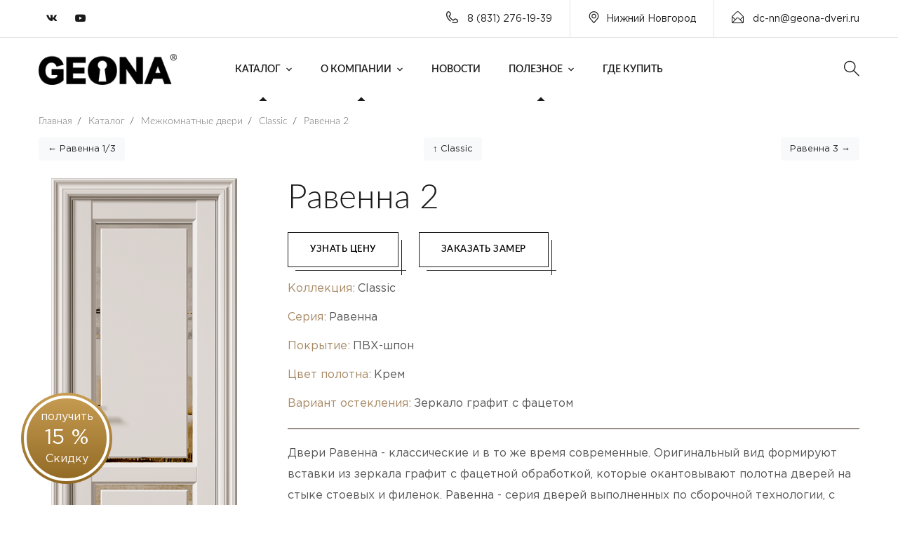

--- FILE ---
content_type: text/html; charset=UTF-8
request_url: https://geona-nnv.ru/directory/interior-doors/classic/ravenna-2/
body_size: 8279
content:
<!doctype html>
<html lang="ru" prefix="og: http://ogp.me/ns#">
<head>
                <meta charset="UTF-8" />

<title>Равенна 2 - Geona Doors</title>
<meta name="description" content="Фабрика дверей Geona – ведущий производитель дверей на рынке России и в странах Ближнего Зарубежья. Работает с 2000 года">
<meta name="keywords" content="Фабрика, дверей, Geona, межкомнатные, входные, стальные, пвх,купить,цена, оптом, Geona Doors">

<base href="https://geona-nnv.ru/" />
<meta http-equiv="X-UA-Compatible" content="IE=edge">
<meta name="viewport" content="width=device-width, initial-scale=1, maximum-scale=1, user-scalable=0">
<meta property="og:image" content="https://geona-nnv.ru/assets/cache_image/products/2659/ravenna-2-krem-min_537x240_ed5.jpg" />
<meta property="og:image:width" content="537">
<meta property="og:image:height" content="240">
<meta property="og:url" content="https://geona-nnv.ru/directory/interior-doors/classic/ravenna-2/">
    <meta property="og:type" content="product.item">
<meta property="og:title" content="Равенна 2" />
<meta property="og:description" content="Равенна 2" />
<meta property="og:site_name" content="Geona Doors - Геона двери">
<meta property="og:locale" content="ru_RU">

<meta name="mailru-domain" content="K6qZNlls1atQBpsO" />

<link rel="apple-touch-icon" sizes="180x180" href="/tpl/favicons/apple-touch-icon.png?v=3432">
<link rel="icon" type="image/png" sizes="32x32" href="/tpl/favicons/favicon-32x32.png?v=3432">
<link rel="icon" type="image/png" sizes="194x194" href="/tpl/favicons/favicon-194x194.png?v=3432">
<link rel="icon" type="image/svg" sizes="120x120" href="tpl/favicons/log.svg">
<link rel="icon" type="image/png" sizes="192x192" href="/tpl/favicons/android-chrome-192x192.png?v=3432">
<link rel="icon" type="image/png" sizes="16x16" href="/tpl/favicons/favicon-16x16.png?v=3432">

<link rel="mask-icon" href="/tpl/favicons/safari-pinned-tab.svg?v=3432" color="#c19d6b">
<link rel="shortcut icon" href="/tpl/favicons/favicon.ico?v=3432">
<meta name="apple-mobile-web-app-title" content="Geona Doors">
<meta name="application-name" content="Geona Doors">
<meta name="msapplication-TileColor" content="#c19d6b">
<meta name="msapplication-TileImage" content="/tpl/favicons/mstile-144x144.png?v=3432">
<meta name="msapplication-config" content="/tpl/favicons/browserconfig.xml?v=3432">
<meta name="theme-color" content="#ffffff">

<link rel="preload" href="/tpl/fonts/lato/Lato-Light.woff2" as="font" type="font/woff2" crossorigin>
<link rel="preload" href="/tpl/fonts/lato/Lato-LightItalic.woff2" as="font" type="font/woff2" crossorigin>
<link rel="preload" href="/tpl/fonts/lato/Lato-Thin.woff2" as="font" type="font/woff2" crossorigin>
<link rel="preload" href="/tpl/fonts/lato/Lato-ThinItalic.woff2" as="font" type="font/woff2" crossorigin>
<link rel="preload" href="/tpl/fonts/lato/Lato-Regular.woff2" as="font" type="font/woff2" crossorigin>
<link rel="preload" href="/tpl/fonts/lato/Lato-Italic.woff2" as="font" type="font/woff2" crossorigin>
<link rel="preload" href="/tpl/fonts/lato/Lato-Medium.woff2" as="font" type="font/woff2" crossorigin>
<link rel="preload" href="/tpl/fonts/lato/Lato-MediumItalic.woff2" as="font" type="font/woff2" crossorigin>
<link rel="preload" href="/tpl/fonts/lato/Lato-Semibold.woff2" as="font" type="font/woff2" crossorigin>
<link rel="preload" href="/tpl/fonts/lato/Lato-SemiboldItalic.woff2" as="font" type="font/woff2" crossorigin>
<link rel="preload" href="/tpl/fonts/lato/Lato-Bold.woff2" as="font" type="font/woff2" crossorigin>
<link rel="preload" href="/tpl/fonts/lato/Lato-BoldItalic.woff2" as="font" type="font/woff2" crossorigin>
<link rel="preload" href="/tpl/fonts/lato/Lato-Heavy.woff2" as="font" type="font/woff2" crossorigin>

<link rel="stylesheet" href="/tpl/fonts/lato/stylesheet.css?v=2" />

<link rel="stylesheet" href="/tpl/fonts/GothamPro/stylesheet.css" />


<link rel="stylesheet" href="/tpl/css/fonts.css?v=1" />
 
<link href="/tpl/js/fancybox/jquery.fancybox.min.css" rel="stylesheet">
<link href="/tpl/js/modal/hystmodal.min.css?v=1" rel="stylesheet">

<link rel="stylesheet" href="/tpl/css/bootstrap.min.css" />
<link rel="stylesheet" href="/tpl/css/font-awesome.min.css" />
<link rel="stylesheet" href="/tpl/css/flaticon.css" />
<link rel="stylesheet" href="/tpl/css/owl.carousel.min.css" />
<link rel="stylesheet" href="/tpl/css/owl.theme.css" />
<link rel="stylesheet" href="/tpl/css/magnific-popup.css" />
<link rel="stylesheet" href="/tpl/css/lightgallery.css" />
<link rel="stylesheet" href="/tpl/css/woocommerce.css" />
<link rel="stylesheet" href="/tpl/css/royal-preload.css" />
<link rel="stylesheet" href="/tpl/js/swiper/swiper-bundle.min.css" />
<link rel="stylesheet" href="/tpl/css/style.css" />

<link rel="stylesheet" href="/tpl/css/nr.css?v=1.1211" />
<link rel="stylesheet" href="/tpl/css/ks.css?v=1.12122" />
<meta name="yandex-verification" content="895346ab7c56f906" />

<link rel="stylesheet" href="/assets/components/ajaxform/css/default.css" />
</head>
<body class="v-light">

    <div id="page" class="site">
        <header id="site-header" class="site-header header-static">
    <!-- Main Header start -->
    <div class="header-desktop">
        <div class="header-topbar style-2 d-none d-lg-block">
            <div class="octf-area-wrap">
                <div class="container">
                    <div class="row">
                        <div class="col-md-2 align-self-center">
                            <div class="topbar-socials list-social">
                                <ul>
                                    
                                    <li><a rel="nofollow" href="https://vk.com/geona" target="_blank"><i class="fab fa-vk"></i></a></li>
                                    <li><a rel="nofollow" href="https://www.youtube.com/channel/UCf9CcZFrrGetvmDVcIEzQLw" target="_blank"><i class="fab fa-youtube"></i></a></li>
                                    
                                </ul>
                            </div>
                        </div>
                        <div class="col-md-10">
                            
                            <ul class="topbar-info d-flex mb-0 justify-content-end clearfix">
                                <li><i class="ot-flaticon-phone-call"></i> 8 (831) 276-19-39</li>
                                
                                                                                                
                                <li><i class="ot-flaticon-place"></i>Нижний Новгород</li>                                <li><a rel="nofollow" href="mailto: dc-nn@geona-dveri.ru"><i class="ot-flaticon-mail"></i> dc-nn@geona-dveri.ru</a></li>
                            </ul>
                        </div>
                    </div>
                </div>
            </div>
        </div>
        <div class="octf-main-header main-header-slight header-4 is-fixed">
            <div class="octf-area-wrap">
                <div class="container octf-mainbar-container">
                    <div class="octf-mainbar">
                        <div class="octf-mainbar-row octf-row">
                            <div class="octf-col logo-col">
                                <div id="site-logo" class="site-logo">
                                    <a href="/">
                                        <img src="/tpl/img/logo-dark.png" alt="Geona Doors" class="logo-size-smasll">
                                    </a>
                                </div>
                            </div>
                            <div class="octf-col menu-col">
                                <nav id="site-navigation" class="main-navigation nav-text-dark">
                                    <ul class="menu"><li class="menu-item-has-children current-menu-item current-menu-ancestor">
    <a href="directory/" >Каталог</a>
    <ul class="sub-menu">
        <li  class="first current-menu-item"><a href="directory/interior-doors/"  >Межкомнатные двери</a></li><li ><a href="directory/interior-partitions/"  >Межкомнатные перегородки</a></li><li ><a href="directory/warehouse-program/"  >Складская программа</a></li><li ><a href="directory/vxodnyie-dveri/"  >Входные двери</a></li><li ><a href="directory/fire-doors/"  >Противопожарные двери</a></li>        <li ><a href="https://geona-mebel.com/"  target="_blank">Корпусная мебель</a></li><li ><a href="directory/dekor/"  >Декор</a></li><li ><a href="directory/dekor/decorative-slats/"  >Декоративные рейки</a></li><li ><a href="directory/opening-systems/"  >Системы открывания</a></li><li ><a href="directory/molding/"  >Погонаж</a></li><li  class="last"><a href="directory/color-spectrum/"  >Цветовая гамма</a></li>    </ul>
</li><li class="menu-item-has-children current-menu-item current-menu-ancestor">
    <a href="about-the-company/" >О компании</a>
    <ul class="sub-menu">
        <li  class="first"><a href="about-the-company/video/"  >Видео</a></li><li ><a href="about-the-company/cooperation/"  >Сотрудничество</a></li><li  class="last"><a href="about-the-company/warranty/"  >Гарантия</a></li>    </ul>
</li><li ><a href="news/"  >Новости</a></li><li class="menu-item-has-children current-menu-item current-menu-ancestor">
    <a href="useful/" >Полезное</a>
    <ul class="sub-menu">
        <li  class="first"><a href="useful/question-answer/"  >Вопрос-ответ</a></li><li ><a href="useful/letter-to-the-director/"  >Письмо директору</a></li><li  class="last"><a href="useful/certificates/"  >Сертификаты</a></li>    </ul>
</li><li  class="last"><a href="where-can-i-buy/"  >Где купить</a></li></ul>                                </nav>
                            </div>
                            <div class="octf-col cta-col text-right">
                            <!-- Call To Action -->
                                <div class="octf-btn-cta">

                                    <div class="octf-search octf-cta-header">
                                        <div class="toggle_search octf-cta-icons">
                                            <i class="ot-flaticon-search"></i>
                                        </div>
                                        <!-- Form Search on Header -->
                                        <div class="h-search-form-field collapse">
                                            <div class="h-search-form-inner">
                                                <form role="search" method="get" class="search-form" action="searching-results/">
                                                    <input type="search" class="search-field" placeholder="Поиск..." value="" name="query">
                                                    <button type="submit" class="search-submit"><i class="ot-flaticon-search"></i></button>
                                                </form>
                                            </div>                                  
                                        </div>
                                    </div>

                                    
                                    
                                </div>                              
                            </div>
                        </div>
                    </div>
                </div>
            </div>
        </div>
    </div>
    <div class="header_mobile bg-dark-theratio">
        <div class="container-fluid">
            <div class="octf-mainbar-row octf-row">
                <div class="octf-col">
                    <div class="mlogo_wrapper clearfix">
                        <div class="mobile_logo">
                            <a href="/">
                                <img src="/tpl/img/logo.png" alt="Geona">
                            </a>
                        </div>
                    </div>
                </div>
                <div class="octf-col justify-content-end">
                    <div class="octf-search octf-cta-header">
                        <div class="toggle_search octf-cta-icons">
                            <i class="ot-flaticon-search"></i>
                        </div>
                        <!-- Form Search on Header -->
                        <div class="h-search-form-field collapse">
                            <div class="h-search-form-inner">
                                <form role="search" method="get" class="search-form" action="searching-results/">
                                    <input type="search" class="search-field" placeholder="Поиск..." value="" name="query">
                                    <button type="submit" class="search-submit"><i class="ot-flaticon-search"></i></button>
                                </form>
                            </div>                                  
                        </div>
                    </div>
                    <div class="octf-menu-mobile octf-cta-header">
                        <div id="mmenu-toggle" class="mmenu-toggle">
                            <button><i class="ot-flaticon-menu"></i></button>
                        </div>
                        <div class="site-overlay mmenu-overlay"></div>
                        <div id="mmenu-wrapper" class="mmenu-wrapper on-right">
                            <div class="mmenu-inner">
                                <a class="mmenu-close" href="#"><i class="ot-flaticon-right-arrow"></i></a>
                                <div class="mobile-nav">
                                     <ul  id="menu-main-menu" class="mobile_mainmenu none-style"><li class="menu-item-has-children current-menu-item current-menu-ancestor">
    <a href="directory/" >Каталог</a>
    <ul class="sub-menu">
        <li  class="first current-menu-item"><a href="directory/interior-doors/"  >Межкомнатные двери</a></li><li ><a href="directory/interior-partitions/"  >Межкомнатные перегородки</a></li><li ><a href="directory/warehouse-program/"  >Складская программа</a></li><li ><a href="directory/vxodnyie-dveri/"  >Входные двери</a></li><li ><a href="directory/fire-doors/"  >Противопожарные двери</a></li>        <li ><a href="https://geona-mebel.com/"  target="_blank">Корпусная мебель</a></li><li ><a href="directory/dekor/"  >Декор</a></li><li ><a href="directory/dekor/decorative-slats/"  >Декоративные рейки</a></li><li ><a href="directory/opening-systems/"  >Системы открывания</a></li><li ><a href="directory/molding/"  >Погонаж</a></li><li  class="last"><a href="directory/color-spectrum/"  >Цветовая гамма</a></li>    </ul>
</li><li class="menu-item-has-children current-menu-item current-menu-ancestor">
    <a href="about-the-company/" >О компании</a>
    <ul class="sub-menu">
        <li  class="first"><a href="about-the-company/video/"  >Видео</a></li><li ><a href="about-the-company/cooperation/"  >Сотрудничество</a></li><li  class="last"><a href="about-the-company/warranty/"  >Гарантия</a></li>    </ul>
</li><li ><a href="news/"  >Новости</a></li><li class="menu-item-has-children current-menu-item current-menu-ancestor">
    <a href="useful/" >Полезное</a>
    <ul class="sub-menu">
        <li  class="first"><a href="useful/question-answer/"  >Вопрос-ответ</a></li><li ><a href="useful/letter-to-the-director/"  >Письмо директору</a></li><li  class="last"><a href="useful/certificates/"  >Сертификаты</a></li>    </ul>
</li><li  class="last"><a href="where-can-i-buy/"  >Где купить</a></li></ul>                                </div>
                            </div>
                        </div>
                    </div>
                </div>
            </div>
        </div>
    </div>
</header>
  

        <div class="page-header-empty">
            <div class="container">
                <ul itemscope itemtype="http://schema.org/BreadcrumbList" id="breadcrumbs" class="breadcrumbs none-style"><li itemprop="itemListElement" itemscope itemtype="http://schema.org/ListItem">
             <a title="Главная" itemprop="item" href="/">
             <span itemprop="name">Главная</span></a>
             <meta itemprop="position" content="1">
        </li><li class="separ"> / </li><li itemprop="itemListElement" itemscope itemtype="http://schema.org/ListItem">
             <a title="Каталог" itemprop="item" href="/directory/">
             <span itemprop="name">Каталог</span></a>
             <meta itemprop="position" content="2">
        </li><li class="separ"> / </li><li itemprop="itemListElement" itemscope itemtype="http://schema.org/ListItem">
             <a title="Межкомнатные двери" itemprop="item" href="/directory/interior-doors/">
             <span itemprop="name">Межкомнатные двери</span></a>
             <meta itemprop="position" content="3">
        </li><li class="separ"> / </li><li itemprop="itemListElement" itemscope itemtype="http://schema.org/ListItem">
             <a title="Classic" itemprop="item" href="/directory/interior-doors/classic/">
             <span itemprop="name">Classic</span></a>
             <meta itemprop="position" content="4">
        </li><li class="separ"> / </li><li itemprop="itemListElement" itemscope itemtype="http://schema.org/ListItem">
             <a title="Равенна 2" itemprop="item" href="/directory/interior-doors/classic/ravenna-2/">
             <span itemprop="name">Равенна 2</span></a>
             <meta itemprop="position" content="5">
        </li></ul>            </div>
        </div>
 
        <div class="container">
                        <div class="neighbors-product">
                          <div class="neighbors d-flex justify-content-between"><span class="link-prev"><a href="directory/interior-doors/classic/ravenna-1-3/" class="btn btn-light">&larr; Равенна 1/3</a></span><span class="link-up"><a href="directory/interior-doors/classic/" class="btn btn-light">&uarr; Classic</a></span><span class="link-next"><a href="directory/interior-doors/classic/ravenna-3/" class="btn btn-light">Равенна 3 &rarr;</a></span></div>                        </div>
                        <div class="product_wrapper">
                            <div class="product__img">
                              
                               <div  class="swiper-container mainProductSlider">
                                    <div class="swiper-wrapper">
                                    <div class="swiper-slide text-center">
                                                            <a href="/assets/images/products/2659/ravenna-2-krem-min.png" data-fancybox rel="nofollow"><img class="img-fluid" src="/assets/cache_image/products/2659/ravenna-2-krem-min_280x622_879.png"  alt="" title="" /></a>
                                                            </div>                                    </div>
                                    <div class="swiper-button-next mainProductSliderNext"></div>
                                    <div class="swiper-button-prev mainProductSliderPrev"></div>
                                </div> 
                                
                                <div  class="swiper-container thumbsProductSlider">
                                    <div class="swiper-wrapper">
                                    
                                                                                                                                                                                                                                                                                                                                                                                                                                                                                                                                                                                                                                                                                                                                                                                                                                                                                                                                                        <div class="swiper-slide text-center itemMinFoto active" data-json='{ "a1":{ "caption":"\u041a\u043e\u043b\u043b\u0435\u043a\u0446\u0438\u044f","val":"Classic"},"a2":{ "caption":"\u0421\u0435\u0440\u0438\u044f","val":"\u0420\u0430\u0432\u0435\u043d\u043d\u0430"},"a3":{ "caption":"\u041f\u043e\u043a\u0440\u044b\u0442\u0438\u0435","val":"\u041f\u0412\u0425-\u0448\u043f\u043e\u043d"},"a4":{ "caption":"\u0426\u0432\u0435\u0442 \u043f\u043e\u043b\u043e\u0442\u043d\u0430","val":"\u041a\u0440\u0435\u043c"},"a5":{ "caption":"\u0412\u0430\u0440\u0438\u0430\u043d\u0442 \u043e\u0441\u0442\u0435\u043a\u043b\u0435\u043d\u0438\u044f","val":"\u0417\u0435\u0440\u043a\u0430\u043b\u043e \u0433\u0440\u0430\u0444\u0438\u0442 \u0441 \u0444\u0430\u0446\u0435\u0442\u043e\u043c"}}'>
	<img src="/assets/cache_image/products/2659/ravenna-2-krem-min_0x100_a8d.png" alt="" />
</div>                                    </div>
                                    <div class="swiper-button-next thumbsProductSliderNext"></div>
                                    <div class="swiper-button-prev thumbsProductSliderPrev"></div>
                                </div> 
                                
                            </div>
                            <div class="product__info">
                                
                                <h1 class="title">
                                    <span class="line-bg-left pl-80">Равенна 2</span>
                                </h1>
                                
                                <div class="pb-3 buttonsPageProduct">
                                    <div class="ot-button">
                                         <button  class="octf-btn octf-btn-border border-hover-light  getForm mr-4" data-formid="getPrice" data-page="Равенна 2">Узнать цену</button>  
                                         <button  class="octf-btn octf-btn-border border-hover-light  getForm" data-formid="zamer" data-page="Равенна 2">Заказать замер</button> 
                                    </div>
                                </div>
                                
                                
                                <div class="product_chars">
                                    <ul class="optionsProduct">
                                                            
                        
                        
                        
                                            
                            <li><div class="optionProductItem option_a1 "><div class="desc_door_1">Коллекция:</div><div class="desc_door_2" id="a1">Classic</div></div></li>
        
                        
                        
                        
                        
                        
                        
                        
                                            
                            <li><div class="optionProductItem option_a2 "><div class="desc_door_1">Серия:</div><div class="desc_door_2" id="a2">Равенна</div></div></li>
        
                        
                        
                        
                        
                        
                        
                        
                                            
                            <li><div class="optionProductItem option_a3 "><div class="desc_door_1">Покрытие:</div><div class="desc_door_2" id="a3">ПВХ-шпон</div></div></li>
        
                        
                        
                        
                        
                        
                        
                        
                                            
                            <li><div class="optionProductItem option_a4 "><div class="desc_door_1">Цвет полотна:</div><div class="desc_door_2" id="a4">Крем</div></div></li>
        
                        
                        
                        
                        
                        
                        
                        
                                            
                            <li><div class="optionProductItem option_a5 "><div class="desc_door_1">Вариант остекления:</div><div class="desc_door_2" id="a5">Зеркало графит с фацетом</div></div></li>
        
                        
                        
                        
                                        </ul>
                                </div>
                                 
                                <div class="product_content">
                                    <p>Двери Равенна - классические и в то же время современные. Оригинальный вид формируют вставки из зеркала графит с фацетной обработкой, которые окантовывают полотна дверей на стыке стоевых и филенок. Равенна - серия дверей выполненных по сборочной технологии, с фрезерованными стоевыми, поперечными и филенками. Изготавливаются ПВХ-покрытиями, патиной не декорируются. Толщина полотна 40 мм.</p>                                 
                               </div>
                                                          </div>
                        </div>
                        
                        <!--noindex-->
                        <div class="attention">
                            Внимание! Изображения дверных полотен и арок, рисунки стёкол, цветовая гамма могут отличаться от реальных в зависимости от цветопередачи и разрешения монитора. 
                            Обратите внимание, что при нанесении патины на дверное полотно, декоративное покрытие патиной может немного отличаться от представленного на сайте или в салоне, т.к. 
                            это ручной процесс создания эффекта старины.
                        </div>
                        <!--/noindex-->
                        
         <br>
        </div>
   
        <footer id="site-footer" class="site-footer">
        <div class="container">
            <div class="row">
                <div class="col-xl-3 col-lg-6 col-md-6 col-sm-12 mb-4 mb-xl-0">
                    <br>
                    <div class="widget-footer">
                        <img src="tpl/img/logo.png" class="footer-logo" alt="">
                        <p>Производство входных и межкомнатных дверей в Нижнем Новгороде</p>
                       
                    </div>
                </div>
                <div class="col-xl-3 col-lg-6 col-md-6 col-sm-12 mb-4 mb-xl-0">
                    <div class="widget-footer">
                        <h6>Контакты</h6>
                        <ul class="footer-list">
                            <li class="footer-list-item">
                                <span class="list-item-icon"><i class="ot-flaticon-place"></i></span>
                                <span class="list-item-text">Базовый проезд, 1Е</span>
                            </li>
                            <li class="footer-list-item">
                                <span class="list-item-icon"><i class="ot-flaticon-mail"></i></span>
                                <span class="list-item-text"> dc-nn@geona-dveri.ru</span>
                            </li>
                            <li class="footer-list-item">
                                <span class="list-item-icon"><i class="ot-flaticon-phone-call"></i></span>
                                <span class="list-item-text"> 8 (831) 276-19-39</span>
                            </li>
                        </ul>
                    </div>
                </div>
                <div class="col-xl-3 col-lg-6 col-md-6 col-sm-12 mb-4 mb-md-0">
                    <div class="widget-footer widget-contact">
                        <h6>Продукция</h6>
                        <ul>
                            <li><a href="directory/interior-doors/">Межкомнатные двери</a></li>
                            <li><a href="directory/vxodnyie-dveri/">Входные двери</a></li>
                            <li><a href="directory/korpusnaya-mebel/">Корпусная мебель</a></li>
                        </ul>
                    </div>
                </div>
                <div class="col-xl-3 col-lg-6 col-md-6 col-sm-12">
                    <div class="widget-footer footer-widget-subcribe">
                        <h6>Подписаться</h6>
                         
                         <div class="footer-social list-social">
                            <ul>
                                
                                <li><a rel="nofollow" href="https://vk.com/geona" target="_blank"><i class="fab fa-vk"></i></a></li>
                                <li><a rel="nofollow" href="https://www.youtube.com/channel/UCf9CcZFrrGetvmDVcIEzQLw" target="_blank"><i class="fab fa-youtube"></i></a></li>
                                
                                                                                               
                            </ul>
                        </div><br>
                        <p>Будь в курсе новостей, подпишитесь на наши соц.сети. </p>
                    </div>
                </div>
            </div>
        </div>
    </footer><!-- #site-footer -->
    <div class="footer-bottom">
        <div class="container">
            <div class="row">
                <div class="col-lg-7 col-md-12 mb-4 mb-lg-0">
                    <p>2000  - 2026 © Geona Doors. Все права защищены.</p>
                </div>
                <div class="col-lg-5 col-md-12 align-self-center">
                    <ul class="icon-list-items inline-items justify-content-lg-end">
                        
                        <li class="icon-list-item inline-item">
                            <a href="politika-konfidenczialnosti/"><span class="icon-list-text">Политика конфиденциальности</span></a>
                        </li>
                    </ul>
                </div>
            </div>
        </div>
    </div>
        
    </div>
      <a id="back-to-top" href="#" class="show"><i class="ot-flaticon-left-arrow"></i></a>
  
      	<!--noindex-->
<!--noindex-->
<div class="hystmodal" id="successModal" aria-hidden="true">
    <div class="hystmodal__wrap">
        <div class="hystmodal__window" role="dialog" aria-modal="true">
            <button data-hystclose class="hystmodal__close">Close</button>
            <div class="modalBody">
                <div class="text-center">
                    <svg width="73" height="73" viewBox="0 0 73 73" fill="none" xmlns="http://www.w3.org/2000/svg">
                        <path d="M35.4822 47.5502L53.4281 27.3595C54.0754 26.6307 54.4015 25.6939 54.3443 24.7206C54.2871 23.7472 53.854 22.8554 53.1252 22.2069C51.6202 20.8698 49.3086 21.0048 47.9726 22.511L32.8603 39.5226L28.6824 34.7107C27.3574 33.196 25.0482 33.0427 23.5322 34.3677C22.7985 35.0101 22.3593 35.8983 22.2936 36.8716C22.2291 37.845 22.5467 38.7842 23.1891 39.5192L30.1984 47.5296C30.864 48.29 31.8251 48.728 32.835 48.7317H32.8495C33.8542 48.7316 34.8142 48.3008 35.4822 47.5502ZM32.8445 46.2982C32.5281 46.2969 32.2386 46.1643 32.0294 45.9259L25.0201 37.9155C24.806 37.6721 24.7002 37.3583 24.722 37.0333C24.7439 36.7097 24.8899 36.4128 25.1345 36.1987C25.3656 35.9966 25.6516 35.8981 25.9362 35.8981C26.2744 35.8981 26.6101 36.038 26.8487 36.3093L31.9319 42.1639C32.1606 42.429 32.4928 42.5812 32.8431 42.5836C33.2239 42.6104 33.5269 42.4363 33.7593 42.1748L49.7913 24.1269C50.0066 23.8835 50.3048 23.7399 50.6284 23.7205C50.9618 23.6926 51.2659 23.8106 51.5081 24.0259C51.7515 24.2412 51.8951 24.5393 51.9145 24.8641C51.934 25.1878 51.8256 25.5005 51.6091 25.7426L33.6633 45.9332C33.4527 46.1704 33.1451 46.2471 32.8445 46.2982Z" fill="#61C878"/>
                        <path d="M36.5 0C16.374 0 0 16.374 0 36.5C0 56.626 16.374 73 36.5 73C56.626 73 73 56.626 73 36.5C73 16.374 56.626 0 36.5 0ZM36.5 70.5666C17.7159 70.5666 2.43338 55.2841 2.43338 36.5C2.43338 17.7159 17.7159 2.43338 36.5 2.43338C55.2841 2.43338 70.5666 17.7159 70.5666 36.5C70.5666 55.2841 55.2841 70.5666 36.5 70.5666Z" fill="#61C878"/>
                        <path d="M25.4975 10.7774C25.2055 10.1714 24.4768 9.91835 23.872 10.2092C18.1366 12.9771 13.3989 17.5664 10.5324 23.1326C10.2245 23.73 10.4594 24.4637 11.0568 24.7714C11.2344 24.8627 11.4255 24.9065 11.6128 24.9065C12.0545 24.9065 12.4791 24.6655 12.6957 24.247C15.3213 19.1467 19.6672 14.9408 24.9293 12.4015C25.5353 12.1096 25.7884 11.3821 25.4975 10.7774Z" fill="#61C878"/>
                    </svg>
                    <div class="zgSite">Сообщение отправлено!</div>
                </div>
            </div>
        </div>
    </div>
</div>

<!--/noindex--><div class="modalTmp"></div>
<script>
    var parentSalons = '92';
</script>
<script src="/tpl/js/jquery.min.js"></script>
<script src="/tpl/js/modal/hystmodal.min.js"></script>
<script src="/tpl/js/fancybox/jquery.fancybox.min.js"></script>
<script src="/tpl/js/mousewheel.min.js"></script>
<script src="/tpl/js/lightgallery-all.min.js"></script>
<script src="/tpl/js/jquery.magnific-popup.min.js"></script>
<script src="/tpl/js/jquery.isotope.min.js"></script>
<script src="/tpl/js/owl.carousel.min.js"></script>
<script src="/tpl/js/easypiechart.min.js"></script>
<script src="/tpl/js/jquery.countdown.min.js"></script>
<script src="/tpl/js/scripts.js"></script>
<script src="/tpl/js/swiper/swiper-bundle.min.js"></script>

<script src="/tpl/js/main.js?v=136"></script>
<script>
    $(document).on('af_complete', function(event, response) {
        if(response.success){
            modals.close();
            
            
            if(response.form.attr('id') == 'formBonusProgram'){
                 modals.open("#bonusProgramSuccess");
            }else{
                 modals.open("#successModal");
            }/**/
            
            
        }
    });


  	
</script>


<!-- Yandex.Metrika counter -->
<script >
   (function(m,e,t,r,i,k,a){ m[i]=m[i]||function(){ (m[i].a=m[i].a||[]).push(arguments)};
   m[i].l=1*new Date();k=e.createElement(t),a=e.getElementsByTagName(t)[0],k.async=1,k.src=r,a.parentNode.insertBefore(k,a)})
   (window, document, "script", "https://mc.yandex.ru/metrika/tag.js", "ym");

   ym(89189532, "init", {
        clickmap:true,
        trackLinks:true,
        accurateTrackBounce:true
   });
</script>
<noscript><div><img src="https://mc.yandex.ru/watch/89189532" style="position:absolute; left:-9999px;" alt="" /></div></noscript>
<!-- /Yandex.Metrika counter -->

<!-- Yandex.Metrika counter -->
<script >
   (function(m,e,t,r,i,k,a){ m[i]=m[i]||function(){ (m[i].a=m[i].a||[]).push(arguments)};
   m[i].l=1*new Date();k=e.createElement(t),a=e.getElementsByTagName(t)[0],k.async=1,k.src=r,a.parentNode.insertBefore(k,a)})
   (window, document, "script", "https://mc.yandex.ru/metrika/tag.js", "ym");

   ym(89848906, "init", {
        clickmap:true,
        trackLinks:true,
        accurateTrackBounce:true,
        webvisor:true
   });
</script>
<noscript><div><img src="https://mc.yandex.ru/watch/89848906" style="position:absolute; left:-9999px;" alt="" /></div></noscript>
<!-- /Yandex.Metrika counter -->
    <script>
        $(document).on('click', '.openBonusButton', function() {
            $(this).addClass('hiddenBtn');
            $('.bonusDescBlock').addClass('open');
        });
        $(document).on('click', '.closeBonusButton', function() {
            $('.openBonusButton').removeClass('hiddenBtn');
            $('.bonusDescBlock').removeClass('open');
        });
        
        setTimeout(function(){
            $('.openBonusButton').trigger('click');
        },20000);
    </script>
    
    
                <div class="openBonusButton">
            <div><span>получить </span>
            <div class="bonusCount">15 %</div>
            <span>Скидку</span>
            </div>
        </div>
        
        <div class="bonusDescBlock">
            <div class="closeBonusButton"><i class="fa fa-times"></i></div>
            <div>
            <div class="bdiv1">Скидка</div>
            <div class="bdiv2">15 %</div>
            <div class="bdiv3">весь Ноябрь</div>
            
           В Дверном центре скидки по промокоду "<strong>2024</strong>".
            Акция действует в Нижнем Новгороде,<br>Базовый проезд, 1Е<br> подробности у менеджеров
        
            
            <!--a href="bonus-program/" class="bdiv4 get">Получить выгоду</a-->
            </div>
        </div>
            
<!--/noindex-->


  
<script src="/assets/components/ajaxform/js/default.js"></script>
<script>AjaxForm.initialize({"assetsUrl":"\/assets\/components\/ajaxform\/","actionUrl":"\/assets\/components\/ajaxform\/action.php","closeMessage":"\u0437\u0430\u043a\u0440\u044b\u0442\u044c \u0432\u0441\u0435","formSelector":"form.ajax_form","clearFieldsOnSuccess":true,"pageId":2659});</script>
</body>
</html>

--- FILE ---
content_type: text/css
request_url: https://geona-nnv.ru/tpl/css/style.css
body_size: 48817
content:
@charset "UTF-8";
/*
Theme Name: Theratio
Theme URI: http://templates.thememodern.com/theratio/index.html
Author: ThemeModern
Author URI: http://thememodern.com
Description: Theratio is a WordPress theme for Interior Design & Architecture Company. Theratio is easy to use, it provides everything you need to create great looking website. With Theratio you can impress your customer by it’s professional design and the interactivity. Theratio built with latest website technology to ensure your website is looks nice on desktop and mobile. Get Theratio now!
Version: 1.0
License: GNU General Public License v2+
License URI: http://www.gnu.org/licenses/gpl-2.0.html
Text Domain: theratio
Domain Path: /languages/
Tags: one-column, two-columns, left-sidebar, right-sidebar, full-width-template, post-formats, theme-options, threaded-comments, translation-ready

*/
/*--------------------------------------------------------------
>>> TABLE OF CONTENTS:
----------------------------------------------------------------
# Normalize
# Typography
# Elements
# Forms
# Navigation
	## Links
	## Menus
# Accessibility
# Alignments
# Clearings
# Widgets
# Content
	## Posts and pages
	## Comments
# Infinite scroll
# Media
	## Captions
	## Galleries
--------------------------------------------------------------*/
/*--------------------------------------------------------------
# Normalize
--------------------------------------------------------------*/
/*! normalize.css v8.0.0 | MIT License | github.com/necolas/normalize.css */
/* Document
	 ========================================================================== */
/**
 * 1. Correct the line height in all browsers.
 * 2. Prevent adjustments of font size after orientation changes in iOS.
 */
/*@import url('https://fonts.googleapis.com/css?family=Gotham Pro:300,300i,400,400i,500,500i,600,600i,700,700i,800,800i,900,900i');
@import url('https://fonts.googleapis.com/css?family=Lato:200,300,300i,400,400i,600,600i,700,700i,900');
@import url('https://fonts.googleapis.com/css?family=Josefin Sans:300,300i,400,400i,500,500i,600,600i,700,700i');*/

html {
  overflow-x: hidden;
  line-height: 1.15;
  /* 1 */
  -webkit-text-size-adjust: 100%;
  /* 2 */
}

/* Sections
	 ========================================================================== */
/**
 * Remove the margin in all browsers.
 */
body {
  margin: 0;
}

/* Grouping content
	 ========================================================================== */
/**
 * 1. Add the correct box sizing in Firefox.
 * 2. Show the overflow in Edge and IE.
 */
hr {
  box-sizing: content-box;
  /* 1 */
  height: 0;
  /* 1 */
  overflow: visible;
  /* 2 */
}

/**
 * 1. Correct the inheritance and scaling of font size in all browsers.
 * 2. Correct the odd `em` font sizing in all browsers.
 */
pre {
  font-family: monospace, monospace;
  /* 1 */
  font-size: 1em;
  /* 2 */
}

/* Text-level semantics
	 ========================================================================== */
/**
 * Remove the gray background on active links in IE 10.
 */
a {
  background-color: transparent;
}

/**
 * 1. Remove the bottom border in Chrome 57-
 * 2. Add the correct text decoration in Chrome, Edge, IE, Opera, and Safari.
 */
abbr[title] {
  border-bottom: none;
  /* 1 */
  text-decoration: underline;
  /* 2 */
  text-decoration: underline dotted;
  /* 2 */
}

/**
 * Add the correct font weight in Chrome, Edge, and Safari.
 */
b,
strong {
  font-weight: bold;
}

/**
 * 1. Correct the inheritance and scaling of font size in all browsers.
 * 2. Correct the odd `em` font sizing in all browsers.
 */
code,
kbd,
samp {
  font-family: monospace, monospace;
  /* 1 */
  font-size: 1em;
  /* 2 */
}

/**
 * Add the correct font size in all browsers.
 */
small {
  font-size: 80%;
}

/**
 * Prevent `sub` and `sup` elements from affecting the line height in
 * all browsers.
 */
sub,
sup {
  font-size: 75%;
  line-height: 0;
  position: relative;
  vertical-align: baseline;
}

sub {
  bottom: -0.25em;
}

sup {
  top: -0.5em;
}

/* Embedded content
	 ========================================================================== */
/**
 * Remove the border on images inside links in IE 10.
 */
img {
  border-style: none;
}

/* Forms
	 ========================================================================== */
/**
 * 1. Change the font styles in all browsers.
 * 2. Remove the margin in Firefox and Safari.
 */
button,
input,
optgroup,
select,
textarea {
  font-family: inherit;
  /* 1 */
  font-size: 100%;
  /* 1 */
  line-height: 1.15;
  /* 1 */
  margin: 0;
  /* 2 */
}

/**
 * Show the overflow in IE.
 * 1. Show the overflow in Edge.
 */
button,
input {
  /* 1 */
  overflow: visible;
}

/**
 * Remove the inheritance of text transform in Edge, Firefox, and IE.
 * 1. Remove the inheritance of text transform in Firefox.
 */
button,
select {
  /* 1 */
  text-transform: none;
}

/**
 * Correct the inability to style clickable types in iOS and Safari.
 */
button,
[type=button],
[type=reset],
[type=submit] {
  -webkit-appearance: button;
}

/**
 * Remove the inner border and padding in Firefox.
 */
button::-moz-focus-inner,
[type=button]::-moz-focus-inner,
[type=reset]::-moz-focus-inner,
[type=submit]::-moz-focus-inner {
  border-style: none;
  padding: 0;
}

/**
 * Restore the focus styles unset by the previous rule.
 */
button:-moz-focusring,
[type=button]:-moz-focusring,
[type=reset]:-moz-focusring,
[type=submit]:-moz-focusring {
  outline: 1px dotted ButtonText;
}

/**
 * Correct the padding in Firefox.
 */
fieldset {
  padding: 0.35em 0.75em 0.625em;
}

/**
 * 1. Correct the text wrapping in Edge and IE.
 * 2. Correct the color inheritance from `fieldset` elements in IE.
 * 3. Remove the padding so developers are not caught out when they zero out
 *		`fieldset` elements in all browsers.
 */
legend {
  box-sizing: border-box;
  /* 1 */
  color: inherit;
  /* 2 */
  display: table;
  /* 1 */
  max-width: 100%;
  /* 1 */
  padding: 0;
  /* 3 */
  white-space: normal;
  /* 1 */
}

/**
 * Add the correct vertical alignment in Chrome, Firefox, and Opera.
 */
progress {
  vertical-align: baseline;
}

/**
 * Remove the default vertical scrollbar in IE 10+.
 */
textarea {
  overflow: auto;
}

/**
 * 1. Add the correct box sizing in IE 10.
 * 2. Remove the padding in IE 10.
 */
[type=checkbox],
[type=radio] {
  box-sizing: border-box;
  /* 1 */
  padding: 0;
  /* 2 */
}

/**
 * Correct the cursor style of increment and decrement buttons in Chrome.
 */
[type=number]::-webkit-inner-spin-button,
[type=number]::-webkit-outer-spin-button {
  height: auto;
}

/**
 * 1. Correct the odd appearance in Chrome and Safari.
 * 2. Correct the outline style in Safari.
 */
[type=search] {
  -webkit-appearance: textfield;
  /* 1 */
  outline-offset: -2px;
  /* 2 */
}

/**
 * Remove the inner padding in Chrome and Safari on macOS.
 */
[type=search]::-webkit-search-decoration {
  -webkit-appearance: none;
}

/**
 * 1. Correct the inability to style clickable types in iOS and Safari.
 * 2. Change font properties to `inherit` in Safari.
 */
::-webkit-file-upload-button {
  -webkit-appearance: button;
  /* 1 */
  font: inherit;
  /* 2 */
}

/* Interactive
	 ========================================================================== */
/*
 * Add the correct display in Edge, IE 10+, and Firefox.
 */
details {
  display: block;
}

/*
 * Add the correct display in all browsers.
 */
summary {
  display: list-item;
}

/* Misc
	 ========================================================================== */
/**
 * Add the correct display in IE 10+.
 */
template {
  display: none;
}

/**
 * Add the correct display in IE 10.
 */
[hidden] {
  display: none;
}

/*--------------------------------------------------------------
# Typography
--------------------------------------------------------------*/
body,
button,
input,
select,
optgroup,
textarea {
  color: #555555;
  font-family: "Gotham Pro", sans-serif;
  font-size: 16px;
  line-height: 1.875;
  font-weight: 400;
  word-break: break-word;
  box-sizing: border-box;
}

body.dark-scheme {
  color: #a3a3a3;
}

h1, h2, h3, h4, h5, h6 {
  font-family: "Lato", sans-serif;
  font-weight: 400;
  line-height: 1.4;
  margin: 0 0 20px;
  color: #1a1a1a;
}

.dark-scheme h1, .dark-scheme h2, .dark-scheme h3, .dark-scheme h4, .dark-scheme h5, .dark-scheme h6 {
  color: #fff;
}

h1 {
  font-size: 48px;
}

h2 {
  font-size: 42px;
}

h3 {
  font-size: 36px;
}

h4 {
  font-size: 30px;
}

h5 {
  font-size: 24px;
}

h6 {
  font-size: 20px;
}

p {
  margin: 0 0 20px;
}

dfn, cite, em, i {
  font-style: italic;
}

blockquote {
  font-size: 22px;
  margin: 40px 0 28px;
  font-weight: 400;
  padding: 50px 160px 0;
  position: relative;
  font-family: "Lato", sans-serif;
  color: #1a1a1a;
  text-align: center;
}
blockquote cite {
  font-family: "Josefin Sans", sans-serif;
  text-transform: uppercase;
  font-size: 14px;
  font-weight: 600;
  font-style: normal;
  display: block;
  color: #9f9e9e;
  margin-top: 10px;
}
blockquote:before {
  position: absolute;
  content: "";
  top: 0;
  left: 50%;
  background: url("../images/quote.svg");
  width: 39px;
  height: 32px;
  background-repeat: no-repeat;
  -webkit-transform: translateX(-50%);
  -ms-transform: translateX(-50%);
  transform: translateX(-50%);
}

address {
  margin: 0 0 1.5em;
}

pre {
  background: #eee;
  font-family: "Courier 10 Pitch", Courier, monospace;
  font-size: 15px;
  line-height: 1.7142857143;
  margin-bottom: 1.6em;
  max-width: 100%;
  overflow: auto;
  padding: 1.6em;
}

code, kbd, tt, var {
  font-family: Monaco, Consolas, "Andale Mono", "DejaVu Sans Mono", monospace;
  font-size: 15px;
}

abbr, acronym {
  border-bottom: 1px dotted #666;
  cursor: help;
}

mark, ins {
  background: #fff9c0;
  text-decoration: none;
}

big {
  font-size: 125%;
}

.bg-alt {
  background: #f7f7f7;
}

.bg-primary {
  background: #9f9e9e;
}

.text-primary {
  color: #9f9e9e;
}

.section-padd {
  padding: 110px 0;
}

.section-padd-bot {
  padding-bottom: 110px;
}

.section-padd-top {
  padding-top: 110px;
}

.section-padd-top70 {
  padding-top: 70px;
}

.lead {
  font-size: 18px;
}

.clear-both {
  clear: both;
}

.unstyle {
  list-style: none;
  padding-left: 0;
}

.font14 {
  font-size: 14px;
}

.text-light {
  color: #fff;
}
.text-light * {
  color: #fff;
}

.bolder {
  font-weight: 600;
}

.normal {
  font-weight: 400;
}

.lighter {
  font-weight: 300;
}

.f-left {
  float: left;
}

.f-right {
  float: right;
}

.dtable {
  display: table;
}

.dcell {
  display: table-cell;
  vertical-align: middle;
}

.flex-middle {
  display: flex;
  align-items: center;
  justify-content: center;
}

.overflow {
  overflow: hidden;
}

.overlay {
  position: absolute;
  top: 0;
  left: 0;
  background: #fff;
  opacity: 0.8;
  width: 100%;
  height: 100%;
  z-index: -1;
  transition: all 0.3s linear;
  -webkit-transition: all 0.3s linear;
  -moz-transition: all 0.3s linear;
  -o-transition: all 0.3s linear;
  -ms-transition: all 0.3s linear;
}

.layer-behind {
  position: absolute;
  top: 20px;
  left: 20px;
  width: 100%;
  height: 100%;
  z-index: -1;
  background: #f4f4f4;
  transition: all 0.3s linear;
  -webkit-transition: all 0.3s linear;
  -moz-transition: all 0.3s linear;
  -o-transition: all 0.3s linear;
  -ms-transition: all 0.3s linear;
}

.gaps {
  clear: both;
  height: 20px;
  display: block;
}
.gaps.size-2x {
  height: 40px;
}

.number-stroke {
  font-family: "Lato", sans-serif;
  font-weight: 800;
  line-height: 1;
  white-space: nowrap;
  color: transparent !important;
  -webkit-text-stroke-width: 1px;
  -webkit-text-stroke-color: #fff;
  opacity: 0.5;
  transition: all 0.3s linear;
  -webkit-transition: all 0.3s linear;
  -moz-transition: all 0.3s linear;
  -o-transition: all 0.3s linear;
  -ms-transition: all 0.3s linear;
}

.title-link {
  display: inline;
  background-size: 0 2px;
  background-position: 0 90%;
  background-repeat: no-repeat;
  background-image: linear-gradient(0deg, #7e7e7e, #f5f5f5);
}
.title-link:hover {
  background-size: 100% 2px;
}

.btn-details {
  position: relative;
  font-family: "Lato", sans-serif;
  font-size: 13px;
  font-weight: 600;
  color: #1a1a1a;
  text-transform: uppercase;
  z-index: 0;
  letter-spacing: 0.5px;
}
.btn-details:before {
  position: absolute;
  content: "";
  background: #dddddd;
  bottom: -3px;
  left: -7px;
  width: 20px;
  height: 12px;
  z-index: -1;
  transition: all 0.3s linear;
  -webkit-transition: all 0.3s linear;
  -moz-transition: all 0.3s linear;
  -o-transition: all 0.3s linear;
  -ms-transition: all 0.3s linear;
}
.btn-details:hover {
  color: #1a1a1a;
}
.btn-details:hover:before {
  width: calc( 100% + 14px );
  transition: width 0.6s cubic-bezier(0.68, -0.55, 0.265, 1.55);
  -webkit-transition: width 0.6s cubic-bezier(0.68, -0.55, 0.265, 1.55);
  -moz-transition: width 0.6s cubic-bezier(0.68, -0.55, 0.265, 1.55);
  -o-transition: width 0.6s cubic-bezier(0.68, -0.55, 0.265, 1.55);
  -ms-transition: width 0.6s cubic-bezier(0.68, -0.55, 0.265, 1.55);
}

.img-lgpopup {
  cursor: pointer;
}
.img-lgpopup i {
  position: absolute;
  top: 50%;
  left: 50%;
  width: 60px;
  height: 60px;
  line-height: 60px;
  text-align: center;
  transition: all 0.3s linear;
  -webkit-transition: all 0.3s linear;
  -moz-transition: all 0.3s linear;
  -o-transition: all 0.3s linear;
  -ms-transition: all 0.3s linear;
  -webkit-border-radius: 50%;
  -moz-border-radius: 50%;
  border-radius: 50%;
  -webkit-transform: translate(-50%, -50%);
  -ms-transform: translate(-50%, -50%);
  transform: translate(-50%, -50%);
  background: #000;
  color: #fff;
}
.img-lgpopup i:before {
  font-size: 22px;
}
.img-lgpopup i:hover {
  -webkit-transform: translate(-50%, -50%) rotate(90deg);
  -ms-transform: translate(-50%, -50%) rotate(90deg);
  transform: translate(-50%, -50%) rotate(90deg);
}

.btn-play {
  position: relative;
  text-align: center;
  width: 60px;
  height: 60px;
  display: block;
  background: #fff;
  color: #1a1a1a;
  -webkit-border-radius: 50%;
  -moz-border-radius: 50%;
  border-radius: 50%;
  transition: all 0.3s linear;
  -webkit-transition: all 0.3s linear;
  -moz-transition: all 0.3s linear;
  -o-transition: all 0.3s linear;
  -ms-transition: all 0.3s linear;
}
.btn-play i {
  position: absolute;
  top: 50%;
  left: 50%;
  z-index: 1;
  display: block;
  cursor: pointer;
  -webkit-transform: translate(-50%, -50%);
  -ms-transform: translate(-50%, -50%);
  transform: translate(-50%, -50%);
}
.btn-play i:before {
  margin-left: 2px;
}
.btn-play:before {
  content: "";
  position: absolute;
  z-index: 0;
  left: 50%;
  top: 50%;
  transform: translateX(-50%) translateY(-50%);
  display: block;
  width: 100%;
  height: 100%;
  background: #fff;
  border-radius: 50%;
  animation: pulse-border 1500ms ease-out infinite;
  transition: all 0.3s linear;
  -webkit-transition: all 0.3s linear;
  -moz-transition: all 0.3s linear;
  -o-transition: all 0.3s linear;
  -ms-transition: all 0.3s linear;
}
.btn-play:hover {
  background: #1a1a1a;
  color: #fff;
}
.btn-play:hover:before {
  background: #1a1a1a;
}

.octf-swiper-button-next, .octf-swiper-button-prev {
  position: absolute;
  z-index: 1;
  width: 60px;
  height: 60px;
  color: #1a1a1a;
  outline: none;
  text-align: center;
  line-height: 60px;
  font-weight: bold;
  top: 50%;
  left: 0;
  background: #9f9e9e;
  transition: all 0.3s linear;
  -webkit-transition: all 0.3s linear;
  -moz-transition: all 0.3s linear;
  -o-transition: all 0.3s linear;
  -ms-transition: all 0.3s linear;
  -webkit-transform: translateY(-50%);
  -ms-transform: translateY(-50%);
  transform: translateY(-50%);
}
.octf-swiper-button-next i:before, .octf-swiper-button-prev i:before {
  font-size: 16px;
}
.octf-swiper-button-next.swiper-button-disabled, .octf-swiper-button-prev.swiper-button-disabled {
  cursor: not-allowed;
}
.octf-swiper-button-next:not(.swiper-button-disabled):hover, .octf-swiper-button-prev:not(.swiper-button-disabled):hover {
  color: #fff;
  background: #1a1a1a;
}

.octf-swiper-button-next {
  left: auto;
  right: 0;
}

.octf-swiper-pagination {
  text-align: center;
  margin-top: 60px;
  margin-bottom: 30px;
  line-height: 1;
}
.octf-swiper-pagination .swiper-pagination-bullet {
  position: relative;
  width: 30px;
  height: 30px;
  margin: 0 !important;
  opacity: 1;
  background: 0;
  border: 1px solid;
  border-color: transparent;
  outline: none;
  transition: all 0.3s linear;
  -webkit-transition: all 0.3s linear;
  -moz-transition: all 0.3s linear;
  -o-transition: all 0.3s linear;
  -ms-transition: all 0.3s linear;
}
.octf-swiper-pagination .swiper-pagination-bullet:before {
  position: absolute;
  content: "";
  top: 50%;
  left: 50%;
  width: 4px;
  height: 4px;
  background: #323232;
  -webkit-border-radius: 50%;
  -moz-border-radius: 50%;
  border-radius: 50%;
  -webkit-transform: translate(-50%, -50%);
  -ms-transform: translate(-50%, -50%);
  transform: translate(-50%, -50%);
  transition: all 0.3s linear;
  -webkit-transition: all 0.3s linear;
  -moz-transition: all 0.3s linear;
  -o-transition: all 0.3s linear;
  -ms-transition: all 0.3s linear;
}
.octf-swiper-pagination .swiper-pagination-bullet-active {
  border-color: #323232;
}

.arrow-top {
  padding-top: 70px;
}
.arrow-top .octf-swiper-button-next, .arrow-top .octf-swiper-button-prev {
  background: 0;
}
.arrow-top .octf-swiper-button-next:hover, .arrow-top .octf-swiper-button-prev:hover {
  background: 0;
  color: #9f9e9e;
}
.arrow-top .octf-swiper-button-next {
  top: 30px;
  right: 0;
}
.arrow-top .octf-swiper-button-prev {
  right: 60px;
  left: auto;
  top: 30px;
}

.arrow-bot {
  padding-bottom: 70px;
}
.arrow-bot .octf-swiper-button-next, .arrow-bot .octf-swiper-button-prev {
  top: auto;
  bottom: 0;
  background: 0;
  -webkit-transform: translateY(0);
  -ms-transform: translateY(0);
  transform: translateY(0);
}
.arrow-bot .octf-swiper-button-next:hover, .arrow-bot .octf-swiper-button-prev:hover {
  background: 0;
  color: #9f9e9e;
}
.arrow-bot .octf-swiper-button-prev {
  right: 60px;
  left: auto;
}

.scroll-down {
  position: relative;
  color: #fff;
  display: inline-block;
  min-height: 50px;
  line-height: 1;
}
.scroll-down:hover, .scroll-down:active, .scroll-down:focus {
  color: #fff;
}
.scroll-down:after {
  position: absolute;
  content: "";
  font-family: "Flaticon";
  font-size: 14px;
  bottom: 0;
  left: 43%;
  animation: MoveUpDown 1.5s linear infinite;
  -webkit-transform: rotate(-90deg);
  -ms-transform: rotate(-90deg);
  transform: rotate(-90deg);
}

.header-vertical .container {
  width: 100%;
}

@media (min-width: 768px) {
  .header-vertical .container {
    max-width: 750px;
  }
}
@media (min-width: 992px) {
  .header-vertical .container {
    max-width: 970px;
  }
}
@media (min-width: 1230px) {
  .header-vertical .container {
    max-width: 1200px;
  }
}
@keyframes pulse-border {
  0% {
    transform: translateX(-50%) translateY(-50%) translateZ(0) scale(1);
    opacity: 1;
  }
  100% {
    transform: translateX(-50%) translateY(-50%) translateZ(0) scale(1.7);
    opacity: 0;
  }
}
@keyframes MoveUpDown {
  0%, 100% {
    bottom: 0;
  }
  50% {
    bottom: 10px;
  }
}
.dark-scheme {
  background: #0a0a0a;
}
.dark-scheme .btn-details {
  color: #fff;
}
.dark-scheme .btn-details:before {
  background: #505050;
}
.dark-scheme blockquote {
  color: #fff;
}
.dark-scheme blockquote:before {
  background-image: url("../images/quote_dark.png");
}

/*--------------------------------------------------------------
# Elements
--------------------------------------------------------------*/
html {
  box-sizing: border-box;
}

*,
*:before,
*:after {
  /* Inherit box-sizing to make it easier to change the property for components that leverage other behavior; see https://css-tricks.com/inheriting-box-sizing-probably-slightly-better-best-practice/ */
  box-sizing: inherit;
}

body {
  background: #fff;
  /* Fallback for when there is no custom background color defined. */
  overflow: hidden;
}

hr {
  background-color: #ccc;
  border: 0;
  height: 1px;
  margin-bottom: 1.5em;
}

ul,
ol {
  margin: 0 0 20px;
  padding-left: 18px;
}

ul {
  list-style: disc;
}

ol {
  list-style: decimal;
}

li > ul,
li > ol {
  margin-bottom: 0;
  margin-left: 1.5em;
}

dt {
  font-weight: 700;
}

dd {
  margin: 0 1.5em 1.5em;
}

.none-style {
  list-style: none;
  padding-left: 0;
}

img {
  height: auto;
  /* Make sure images are scaled correctly. */
  max-width: 100%;
  /* Adhere to container width. */
}

figure {
  margin: 1em 0;
  /* Extra wide images within figure tags don't overflow the content area. */
}

table {
  margin: 0 0 1.5em;
  width: 100%;
  border-collapse: collapse;
  border-spacing: 0;
  border-width: 1px 0 0 1px;
}

caption,
td,
th {
  padding: 0;
  font-weight: normal;
  text-align: left;
}

table,
th,
td {
  border: 1px solid #eee;
}

th {
  font-weight: 700;
}

th,
td {
  padding: 0.4375em;
}

/*--------------------------------------------------------------
# Forms
--------------------------------------------------------------*/
/* #button Group
================================================== */
.octf-btn {
  transition: all 0.3s linear;
  -webkit-transition: all 0.3s linear;
  -moz-transition: all 0.3s linear;
  -o-transition: all 0.3s linear;
  -ms-transition: all 0.3s linear;
  font-size: 13px;
  -webkit-border-radius: 0;
  -moz-border-radius: 0;
  border-radius: 0;
  padding: 18px 41px;
  line-height: 1.42857143;
  display: inline-block;
  margin-bottom: 0;
  text-decoration: none;
  letter-spacing: 0.5px;
  text-transform: uppercase;
  white-space: nowrap;
  vertical-align: middle;
  font-family: "Lato", sans-serif;
  font-weight: 600;
  text-align: center;
  background: #1a1a1a;
  cursor: pointer;
  border: 1px solid transparent;
  color: #fff;
  outline: none;
  position: relative;
}
.octf-btn:before, .octf-btn:after {
  content: "";
  position: absolute;
  background: #1a1a1a;
  transition: all 0.3s linear;
  -webkit-transition: all 0.3s linear;
  -moz-transition: all 0.3s linear;
  -o-transition: all 0.3s linear;
  -ms-transition: all 0.3s linear;
}
.octf-btn:before {
  width: calc( 100% + 2px );
  height: 1px;
  bottom: -6px;
  left: 10px;
}
.octf-btn:after {
  width: 1px;
  height: calc( 100% + 2px );
  top: 10px;
  right: -6px;
}
.octf-btn:hover, .octf-btn:active, .octf-btn:focus {
  background: transparent;
  color: #1a1a1a;
  border-color: #1a1a1a;
}
.octf-btn:hover:before, .octf-btn:active:before, .octf-btn:focus:before {
  width: 0;
}
.octf-btn:hover:after, .octf-btn:active:after, .octf-btn:focus:after {
  height: 0;
}

.dark-scheme .octf-btn {
  background: #fff;
  color: #1a1a1a;
}
.dark-scheme .octf-btn:hover, .dark-scheme .octf-btn:active, .dark-scheme .octf-btn:focus {
  background: #1a1a1a;
  color: #fff;
}

.octf-btn.octf-btn-light {
  background: #fff;
  color: #1a1a1a;
}
.octf-btn.octf-btn-light:before, .octf-btn.octf-btn-light:after {
  background: #fff;
}
.octf-btn.octf-btn-light:visited {
  background: #fff;
  color: #1a1a1a;
}
.octf-btn.octf-btn-light:hover, .octf-btn.octf-btn-light:focus {
  color: #fff;
  background: #1a1a1a;
  border-color: #1a1a1a;
}

.octf-btn.octf-btn-dark {
  color: #fff;
  background: #23110D;
}
.octf-btn.octf-btn-dark:before, .octf-btn.octf-btn-dark:after {
  background: #1a1a1a;
}
.octf-btn.octf-btn-dark:visited {
  color: #fff;
  background: #1a1a1a;
}
.octf-btn.octf-btn-dark:hover, .octf-btn.octf-btn-dark:focus {
  background: #fff;
  color: #1a1a1a;
  border-color: #fff;
}

input[type=text],
input[type=email],
input[type=url],
input[type=password],
input[type=search],
input[type=number],
input[type=tel],
input[type=range],
input[type=date],
input[type=month],
input[type=week],
input[type=time],
input[type=datetime],
input[type=datetime-local],
input[type=color],
textarea {
  color: #555555;
  border: none;
  background: #fff;
  border-bottom: 1px solid rgba(0, 0, 0, 0.1);
  padding: 8px 10px;
  box-sizing: border-box;
  outline: none;
  font-size: 14px;
  font-weight: 500;
}
input[type=text]:focus,
input[type=email]:focus,
input[type=url]:focus,
input[type=password]:focus,
input[type=search]:focus,
input[type=number]:focus,
input[type=tel]:focus,
input[type=range]:focus,
input[type=date]:focus,
input[type=month]:focus,
input[type=week]:focus,
input[type=time]:focus,
input[type=datetime]:focus,
input[type=datetime-local]:focus,
input[type=color]:focus,
textarea:focus {
  color: #555555;
}

select {
  border: none;
  background: #fff;
  outline: none;
  border: 1px solid rgba(0, 0, 0, 0.1);
}

textarea {
  width: 100%;
  height: 130px;
  vertical-align: top;
}

::-webkit-input-placeholder {
  /* Chrome/Opera/Safari */
  color: #555555;
}

::-moz-placeholder {
  /* Firefox 19+ */
  color: #555555;
}

:-ms-input-placeholder {
  /* IE 10+ */
  color: #555555;
}

:-moz-placeholder {
  /* Firefox 18- */
  color: #555555;
}

/*Dark Scheme*/
.dark-scheme input[type=text],
.dark-scheme input[type=email],
.dark-scheme input[type=url],
.dark-scheme input[type=password],
.dark-scheme input[type=search],
.dark-scheme input[type=number],
.dark-scheme input[type=tel],
.dark-scheme input[type=range],
.dark-scheme input[type=date],
.dark-scheme input[type=month],
.dark-scheme input[type=week],
.dark-scheme input[type=time],
.dark-scheme input[type=datetime],
.dark-scheme input[type=datetime-local],
.dark-scheme input[type=color],
.dark-scheme textarea {
  color: #a3a3a3;
  background: transparent;
  border-bottom-color: #292929;
}
.dark-scheme input[type=text]:focus,
.dark-scheme input[type=email]:focus,
.dark-scheme input[type=url]:focus,
.dark-scheme input[type=password]:focus,
.dark-scheme input[type=search]:focus,
.dark-scheme input[type=number]:focus,
.dark-scheme input[type=tel]:focus,
.dark-scheme input[type=range]:focus,
.dark-scheme input[type=date]:focus,
.dark-scheme input[type=month]:focus,
.dark-scheme input[type=week]:focus,
.dark-scheme input[type=time]:focus,
.dark-scheme input[type=datetime]:focus,
.dark-scheme input[type=datetime-local]:focus,
.dark-scheme input[type=color]:focus,
.dark-scheme textarea:focus {
  color: #a3a3a3;
}
.dark-scheme ::-webkit-input-placeholder {
  /* Chrome/Opera/Safari */
  color: #a3a3a3;
}
.dark-scheme ::-moz-placeholder {
  /* Firefox 19+ */
  color: #a3a3a3;
}
.dark-scheme :-ms-input-placeholder {
  /* IE 10+ */
  color: #a3a3a3;
}
.dark-scheme :-moz-placeholder {
  /* Firefox 18- */
  color: #a3a3a3;
}

/*--------------------------------------------------------------
# Navigation
--------------------------------------------------------------*/
/*--------------------------------------------------------------
## Links
--------------------------------------------------------------*/
a {
  transition: all 0.3s linear;
  -webkit-transition: all 0.3s linear;
  -moz-transition: all 0.3s linear;
  -o-transition: all 0.3s linear;
  -ms-transition: all 0.3s linear;
  color: #1a1a1a;
  text-decoration: none;
}
a:hover, a:focus, a:active {
  color: #9f9e9e;
  text-decoration: none;
}
a:focus {
  outline: 0;
}
a:hover, a:active {
  outline: 0;
}

.dark-scheme a {
  color: #fff;
}
.dark-scheme a:hover, .dark-scheme a:focus, .dark-scheme a:active {
  color: #fff;
}

/*--------------------------------------------------------------
## Top Bar
--------------------------------------------------------------*/
/*--------------------------------------------------------------
## Logo
--------------------------------------------------------------*/
#site-logo {
  min-width: 200px;
  display: inline-flex;
  vertical-align: middle;
  align-items: center;
  line-height: 1;
}
#site-logo img {
  height: 90px;
}
#site-logo img.logo-static {
  display: block;
}
#site-logo img.logo-scroll {
  display: none;
}

.is-stuck #site-logo img.logo-static {
  display: none;
}
.is-stuck #site-logo img.logo-scroll {
  display: block;
}

/*--------------------------------------------------------------
## Menus
--------------------------------------------------------------*/
.main-navigation ul, .vertical-main-navigation ul {
  list-style: none;
  padding-left: 0;
}

.site-header {
  position: absolute;
  width: 100%;
  z-index: 999;
}
.site-header.header-static {
  position: static;
}

.octf-main-header {
  border-bottom: 1px solid rgba(255, 255, 255, 0.2);
}

.octf-mainbar-container {
  display: flex;
  flex-flow: row wrap;
  align-items: stretch;
}

.octf-mainbar {
  display: flex;
  flex-flow: column wrap;
  flex: 1 auto;
}

.octf-main-header .octf-mainbar-row {
  display: flex;
  flex-wrap: nowrap;
  align-items: stretch;
  flex: 1 auto;
}

.octf-mainbar-row > [class^=octf-col] {
  display: flex;
  align-items: stretch;
  position: static;
}

.octf-mainbar-row .octf-col {
  flex-basis: 0;
  flex-grow: 0.65;
  max-width: 100%;
  width: 100%;
  min-height: 1px;
  padding-right: 15px;
  padding-left: 15px;
}

.octf-mainbar-row > [class^=octf-col] {
  flex-flow: row nowrap;
}
.octf-mainbar-row > [class^=octf-col].text-left {
  justify-content: flex-start;
}
.octf-mainbar-row > [class^=octf-col].text-center {
  justify-content: center;
}
.octf-mainbar-row > [class^=octf-col].text-right {
  justify-content: flex-end;
}

.octf-main-header .octf-row > div:empty {
  display: none;
}

.octf-row {
  margin-right: -15px;
  margin-left: -15px;
}

.octf-col:before {
  display: inline-flex;
}

.octf-main-header .octf-row .octf-col-auto {
  flex: 0 0 auto;
  width: auto;
  max-width: none;
}

.octf-header-module {
  display: inline-flex;
  flex-direction: column;
  align-items: center;
  justify-content: center;
  position: relative;
}

/* Main Menu */
.main-navigation {
  position: relative;
  display: inline-block;
  vertical-align: middle;
  height: 100%;
  width: auto;
}

.main-navigation > ul {
  position: relative;
  display: flex;
  width: 100%;
  vertical-align: middle;
  height: 100%;
}

.main-navigation ul {
  font-family: "Lato", sans-serif;
  font-weight: normal;
  font-size: 14px;
  list-style: none;
  margin: 0px 0px;
  padding: 0px 0px;
}

.main-navigation > ul > li {
  margin: 0px 20px;
  padding: 0px 0px;
  float: left;
  position: relative;
  display: -webkit-box;
  display: -webkit-flex;
  display: -ms-flexbox;
  display: flex;
  -webkit-box-align: center;
  -webkit-align-items: center;
  -ms-flex-align: center;
  align-items: center;
  height: 100%;
}
.main-navigation > ul > li:last-child {
  margin-right: 0;
}
.main-navigation > ul > li:first-child {
  margin-left: 0;
}

.main-navigation > ul > li > a:before {
  position: absolute;
  height: 8px;
  width: 8px;
  bottom: -14px;
  left: 50%;
  opacity: 0;
  margin-left: -5px;
  background: #fff;
  content: "";
  display: block;
  transition: all 0.3s linear;
  -webkit-transition: all 0.3s linear;
  -moz-transition: all 0.3s linear;
  -o-transition: all 0.3s linear;
  -ms-transition: all 0.3s linear;
  transform: rotate(45deg);
}

.main-navigation > ul > li:hover > a:before,
.main-navigation > ul > li.current-menu-item > a:before,
.main-navigation > ul > li.current-menu-ancestor > a:before {
  bottom: -4px;
  opacity: 1;
}

.main-navigation ul ul {
  float: none;
  margin: 0px 0px;
  padding: 0px 0px;
  background-color: #2a2a2a;
}

.main-navigation ul > li > a {
  position: relative;
  display: flex;
  -webkit-box-align: center;
  -webkit-align-items: center;
  -ms-flex-align: center;
  align-items: center;
  height: 100%;
  text-decoration: none;
  text-align: center;
  text-transform: uppercase;
  outline: none;
  color: #fff;
  white-space: nowrap;
  overflow: hidden;
  -webkit-transition: all 0.2s ease-out 0s;
  -moz-transition: all 0.2s ease-out 0s;
  -o-transition: all 0.2s ease-out 0s;
  transition: all 0.2s ease-out 0s;
}

.main-navigation ul > li.menu-item-has-children > a {
  padding-right: 17px;
}

.main-navigation > ul > li.menu-item-has-children:last-child > a:after {
  right: 0px;
}

.main-navigation ul li li {
  display: block;
  position: relative;
  padding: 0px 34px;
}

.main-navigation ul li li a {
  font-size: 16px;
  line-height: 30px;
  color: #b6b6b6;
  text-align: left;
  display: block;
  padding: 5px 0px 5px 0px;
  position: relative;
  text-decoration: none;
  outline: none;
  text-transform: none;
  transition: all 0.3s linear;
  -webkit-transition: all 0.3s linear;
  -moz-transition: all 0.3s linear;
  -o-transition: all 0.3s linear;
  -ms-transition: all 0.3s linear;
}

.main-navigation:not(.no-line) ul li li a:before {
  position: absolute;
  content: "";
  top: 50%;
  left: 0;
  width: 0px;
  height: 1px;
  background: #fff;
  transition: all 0.3s linear;
  -webkit-transition: all 0.3s linear;
  -moz-transition: all 0.3s linear;
  -o-transition: all 0.3s linear;
  -ms-transition: all 0.3s linear;
  visibility: hidden;
  opacity: 0;
}

.main-navigation:not(.no-line) ul li li a:hover:before,
.main-navigation:not(.no-line) ul ul li.current-menu-item > a:before,
.main-navigation:not(.no-line) ul ul li.current-menu-ancestor > a:before {
  left: 0px;
  visibility: visible;
  opacity: 1;
  width: 30px;
}

.main-navigation ul li li a:hover,
.main-navigation ul ul li.current-menu-item > a,
.main-navigation ul ul li.current-menu-ancestor > a {
  padding-left: 40px;
  color: #fff;
}

.main-navigation.no-line ul li li a:hover,
.main-navigation.no-line ul ul li.current-menu-item > a,
.main-navigation.no-line ul ul li.current-menu-ancestor > a {
  padding-left: 0;
}

.main-navigation ul > li.menu-item-has-children > a:after {
  position: absolute;
  right: 1px;
  top: 50%;
  margin-top: -4px;
  font-family: "Flaticon";
  content: "";
  font-size: 8px;
  line-height: 1;
  color: #c3c7c9;
  font-weight: 500;
}

.main-navigation ul > li.menu-item-has-children > a:hover:after {
  color: #fff;
}

.main-navigation ul > li li.menu-item-has-children > a:after {
  position: absolute;
  content: "";
  font-family: Flaticon;
  top: 50%;
  right: 0;
  margin-top: -5px;
  font-size: 9px;
  color: #b6b6b6;
  transition: all 0.3s ease-in-out;
  -webkit-transition: all 0.3s ease-in-out;
  -moz-transition: all 0.3s ease-in-out;
  -o-transition: all 0.3s ease-in-out;
  -ms-transition: all 0.3s ease-in-out;
  transform: rotate(-90deg);
}

.main-navigation ul li ul {
  min-width: 290px;
  white-space: nowrap;
  padding: 20px 0px;
  position: absolute;
  top: 100%;
  left: -34px;
  z-index: 10;
  visibility: hidden;
  opacity: 0;
  -webkit-transform: translateY(30px);
  -ms-transform: translateY(30px);
  transform: translateY(30px);
  transition: all 0.3s ease-in-out;
  -webkit-transition: all 0.3s ease-in-out;
  -moz-transition: all 0.3s ease-in-out;
  -o-transition: all 0.3s ease-in-out;
  -ms-transition: all 0.3s ease-in-out;
  box-shadow: 3px 3px 15px 0 rgba(0, 0, 0, 0.1);
  -webkit-box-shadow: 3px 3px 15px 0 rgba(0, 0, 0, 0.1);
  -moz-box-shadow: 3px 3px 15px 0 rgba(0, 0, 0, 0.1);
  box-sizing: border-box;
}
.main-navigation ul li ul:before {
  content: "";
  position: absolute;
  height: 10px;
  width: 100%;
  top: -10px;
  left: 0;
}

.main-navigation ul li ul ul {
  left: calc(100% + 2px);
  top: -30px;
  transition: all 0.35s ease-in-out;
  -webkit-transition: all 0.35s ease-in-out;
  -moz-transition: all 0.35s ease-in-out;
  -o-transition: all 0.35s ease-in-out;
  -ms-transition: all 0.35s ease-in-out;
}

.main-navigation ul li:hover > ul {
  visibility: visible;
  opacity: 1;
}

.main-navigation ul > li:hover > ul {
  -webkit-transform: translateY(10px);
  -ms-transform: translateY(10px);
  transform: translateY(10px);
}

@-webkit-keyframes stickySlideUp {
  from {
    -webkit-transform: translateY(100%);
    transform: translateY(100%);
  }
  to {
    -webkit-transform: translateY(0);
    transform: translateY(0);
  }
}
@keyframes stickySlideUp {
  from {
    -webkit-transform: translateY(100%);
    transform: translateY(100%);
  }
  to {
    -webkit-transform: translateY(0);
    transform: translateY(0);
  }
}
@-webkit-keyframes stickySlideDown {
  from {
    -webkit-transform: translateY(-100%);
    transform: translateY(-100%);
  }
  to {
    -webkit-transform: translateY(0);
    transform: translateY(0);
  }
}
@keyframes stickySlideDown {
  from {
    -webkit-transform: translateY(-100%);
    transform: translateY(-100%);
  }
  to {
    -webkit-transform: translateY(0);
    transform: translateY(0);
  }
}
.is-stuck {
  position: fixed;
  left: 0;
  right: 0;
  top: 0;
  z-index: 99;
  border: none !important;
  -webkit-animation: stickySlideDown 0.65s cubic-bezier(0.23, 1, 0.32, 1) both;
  -moz-animation: stickySlideDown 0.65s cubic-bezier(0.23, 1, 0.32, 1) both;
  animation: stickySlideDown 0.65s cubic-bezier(0.23, 1, 0.32, 1) both;
}

.admin-bar .is-stuck,
.admin-bar .site-header-vertical {
  top: 32px;
}

@media screen and (min-width: 1024px) {
  .is-stuck {
    background-color: #1a1a1a;
    -webkit-box-shadow: 4px 4px 30px 0px rgba(42, 67, 113, 0.15);
    -moz-box-shadow: 4px 4px 30px 0px rgba(42, 67, 113, 0.15);
    box-shadow: 4px 4px 30px 0px rgba(42, 67, 113, 0.15);
    -webkit-backdrop-filter: blur(20px) saturate(180%);
    backdrop-filter: blur(20px) saturate(180%);
  }
  .is-stuck .main-navigation ul.menu > li:hover > ul {
    transform: translateY(0);
  }
  .is-stuck .main-navigation ul.menu > li > a {
    color: #fff;
  }
  .is-stuck .main-navigation ul.menu > li > a:after {
    color: #fff;
  }
  .is-stuck .main-navigation ul.menu > li > a:before {
    background: #fff;
  }
  .is-stuck .cart-contents .count {
    background: #fff;
    color: #1a1a1a;
  }
}
/* Responsive */
@media (max-width: 1199px) {
  .main-navigation > ul > li {
    margin: 0 14px;
  }
}
@media (max-width: 1440px) {
  .octf-btn-cta .btn-cta-header {
    display: none;
  }
}
@media (max-width: 1265px) {
  .octf-btn-cta .contact-header {
    display: none;
  }
}
@media (max-width: 782px) {
  .admin-bar .site-header,
.admin-bar .site-header-vertical,
.admin-bar .is-stuck {
    top: 46px;
  }
}
@media (max-width: 600px) {
  .admin-bar .is-stuck,
.admin-bar .site-header-vertical {
    top: 0;
  }
}
/*--------------------------------------------------------------
## Vertical Header
--------------------------------------------------------------*/
@media only screen and (min-width: 1025px) {
  .site-header-vertical {
      background-image: url(../images/bg/bg-left-menu.jpg);
      background-position: center center;
      background-repeat: no-repeat;
      background-size: cover
  }
  .site-header-vertical {
      width: 340px;
  }
  .header-vertical .site-footer {
      margin-left: 340px;
  }
  .header-vertical .footer-bottom {
      margin-left: 340px;
  }
  .header-vertical .site-content {
    margin-left: 340px;
    -webkit-box-sizing: border-box;
    box-sizing: border-box;
  }
  .header-vertical .site-footer {
    margin-left: 340px;
  }

  .site-header-vertical {
    position: fixed;
    top: 0;
    left: 0;
    width: 340px;
    height: 100%;
    outline: 0;
    z-index: 101;
    -webkit-backface-visibility: hidden;
    -webkit-box-sizing: border-box;
    box-sizing: border-box;
  }
  .site-header-vertical .header-desktop {
    position: relative;
    display: inline-block;
    width: 100%;
    vertical-align: middle;
    height: 100%;
  }

  .vertical-main-navigation {
    position: relative;
    display: table;
    width: 100%;
    height: 100%;
    min-height: 0;
    vertical-align: middle;
    padding: 0;
    z-index: 100;
  }
  .vertical-main-navigation > ul {
    display: table-cell;
    width: 100%;
    height: 100%;
    vertical-align: middle;
  }
  .vertical-main-navigation ul {
    font-family: "Lato", sans-serif;
    font-weight: normal;
    font-size: 14px;
    margin: 0px 0px;
    padding: 0px 0px;
  }
  .vertical-main-navigation ul ul {
    margin: 0;
    padding: 0;
    background-color: #2a2a2a;
  }
  .vertical-main-navigation ul > li > a {
    position: relative;
    text-decoration: none;
    text-align: center;
    text-transform: uppercase;
    display: block;
    outline: none;
    color: #fff;
    line-height: 48px;
    white-space: nowrap;
    overflow: hidden;
    -webkit-transition: all 0.2s ease-out 0s;
    -moz-transition: all 0.2s ease-out 0s;
    -o-transition: all 0.2s ease-out 0s;
    transition: all 0.2s ease-out 0s;
  }
  .vertical-main-navigation ul > li.menu-item-has-children > a:after {
    position: absolute;
    right: 10px;
    top: 50%;
    margin-top: -4px;
    font-family: "Flaticon";
    content: "";
    font-size: 8px;
    line-height: 1;
    color: #fff;
    font-weight: 500;
  }
  .vertical-main-navigation ul li {
    display: block;
    position: relative;
  }
  .vertical-main-navigation ul li li {
    padding: 0px 34px;
  }
  .vertical-main-navigation ul li li a {
    font-size: 16px;
    line-height: 30px;
    color: #b6b6b6;
    text-align: left;
    display: block;
    padding: 5px 0px 5px 0px;
    position: relative;
    text-decoration: none;
    outline: none;
    text-transform: none;
    transition: all 0.3s linear;
    -webkit-transition: all 0.3s linear;
    -moz-transition: all 0.3s linear;
    -o-transition: all 0.3s linear;
    -ms-transition: all 0.3s linear;
  }
  .vertical-main-navigation ul li li a:hover, .vertical-main-navigation ul li li.current-menu-item > a, .vertical-main-navigation ul li li.current-menu-ancestor > a {
    padding-left: 40px;
    color: #fff;
  }
  .vertical-main-navigation ul li ul {
    min-width: 250px;
    white-space: nowrap;
    padding: 20px 0px;
    position: absolute;
    top: 10px;
    left: calc(100% + 15px);
    z-index: 10;
    visibility: hidden;
    opacity: 0;
    -webkit-box-sizing: border-box;
    box-sizing: border-box;
    transition: all 0.3s ease-in-out;
    -webkit-transition: all 0.3s ease-in-out;
    -moz-transition: all 0.3s ease-in-out;
    -o-transition: all 0.3s ease-in-out;
    -ms-transition: all 0.3s ease-in-out;
  }
  .vertical-main-navigation ul li ul ul {
    left: 100%;
    top: 10px;
    transition: all 0.35s ease-in-out;
    -webkit-transition: all 0.35s ease-in-out;
    -moz-transition: all 0.35s ease-in-out;
    -o-transition: all 0.35s ease-in-out;
    -ms-transition: all 0.35s ease-in-out;
  }
  .vertical-main-navigation ul > li:hover > ul {
    visibility: visible;
    opacity: 1;
    -webkit-transform: translateY(-10px);
    -ms-transform: translateY(-10px);
    transform: translateY(-10px);
  }

  .vertical-main-navigation.no-line ul li li a:hover,
.vertical-main-navigation.no-line ul ul li.current-menu-item > a,
.vertical-main-navigation.no-line ul ul li.current-menu-ancestor > a {
    padding-left: 0;
  }

  .vertical-main-navigation:not(.no-line) ul li li a:before {
    position: absolute;
    content: "";
    top: 50%;
    left: 0;
    width: 0px;
    height: 1px;
    background: #fff;
    transition: all 0.3s linear;
    -webkit-transition: all 0.3s linear;
    -moz-transition: all 0.3s linear;
    -o-transition: all 0.3s linear;
    -ms-transition: all 0.3s linear;
    visibility: hidden;
    opacity: 0;
  }
  .vertical-main-navigation:not(.no-line) ul li li a:hover:before, .vertical-main-navigation:not(.no-line) ul ul li.current-menu-item > a:before, .vertical-main-navigation:not(.no-line) ul ul li.current-menu-ancestor > a:before {
    left: 0px;
    visibility: visible;
    opacity: 1;
    width: 30px;
  }
}
@media (min-width: 768px) {
  .row-height-full.elementor-section.elementor-section-height-full > .elementor-container .elementor-row {
    height: 100%;
  }
}
/*--------------------------------------------------------------
## Header Mobile
--------------------------------------------------------------*/
.header_mobile {
  display: none;
}

@media only screen and (max-width: 1024px) {
  .octf-main-header,
.header-desktop {
    display: none;
  }

  .header_mobile {
    display: block;
    width: 100%;
    transition: all 0.3s ease;
    -webkit-transition: all 0.3s ease;
    -moz-transition: all 0.3s ease;
    -o-transition: all 0.3s ease;
    -ms-transition: all 0.3s ease;
    border-bottom: 1px solid rgba(255, 255, 255, 0.2);
  }
  .header_mobile.open, .header_mobile.is-stuck {
    background: #1a1a1a;
    -webkit-box-shadow: 4px 4px 30px 0px rgba(0, 0, 0, 0.3);
    -moz-box-shadow: 4px 4px 30px 0px rgba(0, 0, 0, 0.3);
    box-shadow: 4px 4px 30px 0px rgba(0, 0, 0, 0.3);
  }
  .header_mobile .mobile_nav .mobile_mainmenu li a {
    color: #fff;
    border-bottom: 1px solid rgba(255, 255, 255, 0.15);
  }
  .header_mobile .mobile_nav .mobile_mainmenu > li.menu-item-has-children .arrow i {
    color: rgba(255, 255, 255, 0.7);
  }

  .header_mobile .mlogo_wrapper {
    position: relative;
  }
  .header_mobile .mlogo_wrapper img {
    height: 90px;
  }

  .header_mobile .mlogo_wrapper .mobile_logo {
    float: left;
  }

  #mmenu_toggle {
    position: absolute;
    cursor: pointer;
    width: 26px;
    height: 20px;
    right: 34px;
    margin-top: -10px;
    top: 50%;
  }

  #mmenu_toggle button {
    position: absolute;
    left: 0;
    top: 50%;
    margin: -2px 0 0;
    background: #fff;
    height: 3px;
    padding: 0;
    border: none;
    width: 100%;
    transition: all 0.3s ease;
    -webkit-transition: all 0.3s ease;
    -moz-transition: all 0.3s ease;
    -o-transition: all 0.3s ease;
    -ms-transition: all 0.3s ease;
    outline: none;
    border-radius: 2px;
  }

  #mmenu_toggle button:before {
    content: "";
    position: absolute;
    left: 0;
    top: -8px;
    width: 26px;
    height: 3px;
    background: #fff;
    -webkit-transform-origin: 1.5px center;
    transform-origin: 1.5px center;
    transition: all 0.3s ease;
    -webkit-transition: all 0.3s ease;
    -moz-transition: all 0.3s ease;
    -o-transition: all 0.3s ease;
    -ms-transition: all 0.3s ease;
    border-radius: 2px;
  }

  #mmenu_toggle button:after {
    content: "";
    position: absolute;
    left: 0;
    bottom: -8px;
    width: 26px;
    height: 3px;
    background: #fff;
    -webkit-transform-origin: 1.5px center;
    transform-origin: 1.5px center;
    transition: all 0.3s ease;
    -webkit-transition: all 0.3s ease;
    -moz-transition: all 0.3s ease;
    -o-transition: all 0.3s ease;
    -ms-transition: all 0.3s ease;
    border-radius: 2px;
  }

  #mmenu_toggle.active button {
    background: none;
  }

  #mmenu_toggle.active button:before {
    top: 0;
    -webkit-transform: rotate3d(0, 0, 1, -45deg);
    transform: rotate3d(0, 0, 1, -45deg);
    -webkit-transform-origin: 50% 50%;
    transform-origin: 50% 50%;
  }

  #mmenu_toggle.active button:after {
    bottom: 0;
    -webkit-transform: rotate3d(0, 0, 1, 45deg);
    transform: rotate3d(0, 0, 1, 45deg);
    -webkit-transform-origin: 50% 50%;
    transform-origin: 50% 50%;
  }

  .mobile_nav {
    display: none;
    margin-top: 20px;
  }

  .mobile_nav .mobile_mainmenu {
    font-family: "Lato", sans-serif;
    margin: 0;
    padding: 0;
  }

  .mobile_nav .mobile_mainmenu ul {
    position: relative;
    margin: 0;
    padding: 0;
    margin-left: 15px;
  }

  .mobile_nav .mobile_mainmenu ul {
    display: none;
  }

  .mobile_nav .mobile_mainmenu li {
    position: relative;
    list-style: none;
  }

  .mobile_nav .mobile_mainmenu li a {
    padding: 9px 0;
    display: block;
    font-size: 16px;
  }

  .mobile_nav .mobile_mainmenu > li > a {
    text-transform: uppercase;
    font-size: 14px;
  }

  .mobile_nav .mobile_mainmenu > li:last-child > a {
    border: none;
  }

  .mobile_nav .mobile_mainmenu > li.menu-item-has-children .arrow {
    color: #fff;
    position: absolute;
    display: block;
    right: 0;
    top: 0;
    cursor: pointer;
    width: 40px;
    height: auto;
    padding: 9px 12px 9px 0;
    line-height: inherit;
    text-align: right;
    box-sizing: border-box;
  }

  .mobile_nav .mobile_mainmenu > li.menu-item-has-children .arrow i {
    color: #9397a7;
    display: inline-block;
    line-height: 1;
    -webkit-transition: transform 0.3s ease-in-out;
    -moz-transition: transform 0.3s ease-in-out;
    transition: transform 0.3s ease-in-out;
  }

  .mobile_nav .mobile_mainmenu > li.menu-item-has-children .arrow i:before {
    font-size: 10px;
    font-weight: 600;
  }

  .mobile_nav .mobile_mainmenu > li.menu-item-has-children .arrow.active i {
    -webkit-transform: rotate(90deg);
    -moz-transform: rotate(90deg);
    transform: rotate(90deg);
  }

  .mobile_nav ul li a:before {
    position: absolute;
    content: "";
    top: 50%;
    left: 0;
    width: 30px;
    height: 1px;
    background: #fff;
    transition: all 0.3s linear;
    -webkit-transition: all 0.3s linear;
    -moz-transition: all 0.3s linear;
    -o-transition: all 0.3s linear;
    -ms-transition: all 0.3s linear;
    visibility: hidden;
    opacity: 0;
  }

  .mobile_nav ul li > a:hover:before {
    visibility: visible;
    opacity: 1;
  }

  .mobile_nav ul li a:hover {
    padding-left: 40px;
  }
}
@media only screen and (max-width: 767px) {
  .mlogo_wrapper {
    width: 100%;
  }
}
@media only screen and (max-width: 320px) {
  .mobile_logo img {
    max-width: 230px;
    max-height: 47px;
  }
}
/*--------------------------------------------------------------
## Page Header
--------------------------------------------------------------*/
.page-header {
  width: 100%;
  height: 500px;
  color: #fff;
  font-family: "Lato", sans-serif;
  font-weight: 500;
  font-size: 14px;
  text-align: center;
  background: center center no-repeat;
  background-size: cover;
}
.page-header .breadcrumbs {
  margin-bottom: 0;
  padding-left: 0;
}
.page-header .breadcrumbs li {
  display: inline-block;
  text-transform: uppercase;
  position: relative;
  padding-left: 24px;
  margin-left: 7px;
}
.page-header .breadcrumbs li:before {
  content: "••";
  position: absolute;
  color: #fff;
  font-family: "Josefin Sans", sans-serif;
  font-size: 14px;
  line-height: 1;
  letter-spacing: 4px;
  left: -2px;
  top: 8px;
}
.page-header .breadcrumbs li:first-child {
  padding-left: 0;
  margin-left: 0;
}
.page-header .breadcrumbs li:first-child:before {
  display: none;
}
.page-header .breadcrumbs li a {
  color: #fff;
  background-size: 0 2px;
  background-position: 0 88%;
  background-repeat: no-repeat;
  background-image: linear-gradient(0deg, #7e7e7e, #f5f5f5);
}
.page-header .breadcrumbs li a:hover {
  background-size: 100% 2px;
}
.page-header.header-static .page-title {
  margin-top: -15px;
}

.page-title {
  color: #fff;
  font-size: 60px;
  font-weight: 300;
  margin-top: 75px;
  margin-bottom: 10px;
}

/*Header Left*/
.header-vertical .page-header {
  height: 400px;
}

/* Dark scheme*/
.dark-scheme .page-title {
  margin-top: 0;
}

@media (max-width: 1024px) {
  .page-header {
    height: 400px;
  }

  .page-title {
    font-size: 42px;
  }
}
@media (max-width: 600px) {
  .page-header .page-title {
    font-size: 32px;
  }
}
/*--------------------------------------------------------------
# Accessibility
--------------------------------------------------------------*/
/* Text meant only for screen readers. */
.screen-reader-text {
  border: 0;
  clip: rect(1px, 1px, 1px, 1px);
  clip-path: inset(50%);
  height: 1px;
  margin: -1px;
  overflow: hidden;
  padding: 0;
  position: absolute !important;
  width: 1px;
  word-wrap: normal !important;
  /* Many screen reader and browser combinations announce broken words as they would appear visually. */
}
.screen-reader-text:focus {
  background-color: #f1f1f1;
  border-radius: 3px;
  box-shadow: 0 0 2px 2px rgba(0, 0, 0, 0.6);
  clip: auto !important;
  clip-path: none;
  color: #21759b;
  display: block;
  font-size: 14px;
  font-weight: bold;
  height: auto;
  left: 5px;
  line-height: normal;
  padding: 15px 23px 14px;
  text-decoration: none;
  top: 5px;
  width: auto;
  z-index: 100000;
  /* Above WP toolbar. */
}

/* Do not show the outline on the skip link target. */
#content[tabindex="-1"]:focus {
  outline: 0;
}

/*--------------------------------------------------------------
# Alignments
--------------------------------------------------------------*/
.alignleft {
  float: left;
  margin-right: 1.5em;
}

.alignright {
  float: right;
  margin-left: 1.5em;
}

.aligncenter {
  clear: both;
  display: block;
  margin-left: auto;
  margin-right: auto;
}

.text-center {
  text-align: center;
}

.text-left {
  text-align: left;
}

.text-right {
  text-align: right;
}

/*--------------------------------------------------------------
# Clearings
--------------------------------------------------------------*/
.clear:before,
.clear:after,
.entry-content:before,
.entry-content:after,
.comment-content:before,
.comment-content:after,
.site-header:before,
.site-header:after,
.site-content:before,
.site-content:after,
.site-footer:before,
.site-footer:after {
  content: "";
  display: table;
  table-layout: fixed;
}

.clear:after,
.entry-content:after,
.comment-content:after,
.site-header:after,
.site-content:after,
.site-footer:after {
  clear: both;
}

/*--------------------------------------------------------------
# Content
--------------------------------------------------------------*/
/*--------------------------------------------------------------
## Posts and pages
--------------------------------------------------------------*/
.entry-content {
  padding: 90px 0 100px;
}

.post-box .post-inner {
  padding: 40px 40px 38px;
  border: 1px solid #e0e0e0;
  background: #fff;
  margin-bottom: 60px;
  overflow: hidden;
  transition: all 0.3s linear;
  -webkit-transition: all 0.3s linear;
  -moz-transition: all 0.3s linear;
  -o-transition: all 0.3s linear;
  -ms-transition: all 0.3s linear;
}
.post-box .entry-title {
  margin-bottom: 12px;
}
.post-box .entry-title a {
  color: #1a1a1a;
  background-image: linear-gradient(0deg, #4b4b4b, #f5f5f5);
}
.post-box p {
  line-height: 30px;
  margin-bottom: 16px;
}
.post-box .entry-footer {
  line-height: 1;
}
.post-box .entry-media {
  position: relative;
  margin-bottom: 34px;
  overflow: hidden;
}
.post-box .entry-media.post-cat-abs .post-cat {
  position: absolute;
  z-index: 1;
  bottom: 0;
  left: 0;
}
.post-box .entry-media .video-popup {
  position: absolute;
  top: 50%;
  left: 50%;
  -webkit-transform: translate(-50%, -50%);
  -ms-transform: translate(-50%, -50%);
  transform: translate(-50%, -50%);
}
.post-box .post-cat {
  margin-bottom: -10px;
}
.post-box .post-cat a {
  font-family: "Lato", sans-serif;
  text-transform: uppercase;
  font-size: 13px;
  font-weight: 600;
  letter-spacing: 0.6px;
  line-height: 1.1;
  display: inline-block;
  color: #fff;
  background: #1a1a1a;
  padding: 8px 10px;
  margin-right: 7px;
  margin-bottom: 10px;
}
.post-box .post-cat a:hover {
  background: #f5f5f5;
  color: #1a1a1a;
}
.post-box .entry-meta {
  font-family: "Josefin Sans", sans-serif;
  text-transform: uppercase;
  font-size: 14px;
  margin-bottom: 8px;
  color: #1a1a1a;
}
.post-box .entry-meta > span {
  position: relative;
  display: inline-block;
  margin-right: 10px;
  padding-left: 25px;
}
.post-box .entry-meta > span:before {
  position: absolute;
  content: "••";
  font-size: 18px;
  line-height: 1;
  left: -2px;
  top: 4px;
}
.post-box .entry-meta > span:first-child {
  padding-left: 0;
}
.post-box .entry-meta > span:first-child:before {
  display: none;
}
.post-box .entry-meta > span a {
  color: #9f9e9e;
}
.post-box .entry-meta > span a:hover {
  color: #1a1a1a;
}
.post-box .img-slider {
  position: relative;
}
.post-box .img-slider .octf-swiper-button-next, .post-box .img-slider .octf-swiper-button-prev {
  background: #fff;
  color: #1a1a1a;
}
.post-box .img-slider .octf-swiper-button-next:hover, .post-box .img-slider .octf-swiper-button-prev:hover {
  color: #9f9e9e;
}
.post-box .audio-box iframe {
  width: 100%;
  margin-bottom: 30px;
}
.post-box .link-box {
  margin-bottom: 22px;
  position: relative;
  padding-left: 52px;
}
.post-box .link-box a {
  font-size: 22px;
  font-weight: 400;
  font-family: "Lato", sans-serif;
  color: #1a1a1a;
}
.post-box .link-box i {
  color: #1a1a1a;
  position: absolute;
  left: 0;
  top: -1px;
}
.post-box .link-box i:before {
  font-size: 40px;
  line-height: 1;
}
.post-box .quote-box {
  overflow: hidden;
  margin-bottom: 20px;
}
.post-box .quote-box img {
  float: left;
  width: 28px;
  height: 22px;
  margin-top: 4px;
}
.post-box .quote-box img:before {
  font-size: 100px;
  line-height: 1;
}
.post-box .quote-box .quote-text {
  position: relative;
  padding-left: 42px;
  font-size: 22px;
  font-weight: 400;
  line-height: 36px;
  font-family: "Lato", sans-serif;
  color: #1a1a1a;
}
.post-box .quote-box .quote-text span {
  display: block;
  font-family: "Josefin Sans", sans-serif;
  margin-top: 6px;
  text-transform: uppercase;
  font-size: 14px;
  font-weight: 600;
  letter-spacing: 0.5px;
  color: #9f9e9e;
}
.post-box .quote-box .quote-text:before {
  position: absolute;
  content: "";
  top: 5px;
  left: 0;
  background-image: url("../images/quote_blog_list.svg");
  width: 28px;
  height: 22px;
  background-repeat: no-repeat;
}
.post-box:not(.blog-post):hover .post-inner {
  border-color: #1a1a1a;
}

.page-pagination {
  margin-top: 50px;
  margin-bottom: 0;
}
.page-pagination li {
  display: inline-block;
}
.page-pagination li a, .page-pagination li span {
  font-family: "Lato", sans-serif;
  font-size: 16px;
  color: #bfbfbf;
  font-weight: 600;
  display: block;
  text-align: center;
  line-height: 18px;
  margin-right: 5px;
  border-bottom: 2px solid #d8d8d8;
  padding: 7px;
  background: transparent;
}
.page-pagination li a i:before, .page-pagination li span i:before {
  font-size: 12px;
}
.page-pagination li a.next, .page-pagination li a.prev {
  line-height: 15px;
}
.page-pagination li span, .page-pagination li a:hover {
  color: #1a1a1a;
  border-bottom-color: #000000;
}

/* blog post */
.blog-post {
  box-shadow: none;
  overflow: inherit;
  margin-bottom: 0;
}
.blog-post > .inner-post p:not(:last-child) {
  margin-bottom: 20px;
}
.blog-post > .inner-post p:last-child {
  margin-bottom: 0;
}
.blog-post > .inner-post .entry-summary {
  padding-bottom: 50px;
  overflow: hidden;
}
.blog-post .entry-footer {
  margin-bottom: 30px;
  padding-bottom: 40px;
  border-bottom: 1px solid rgba(0, 0, 0, 0.1);
}
.blog-post .tagcloud {
  margin: 2px -3px 0;
  float: left;
}
.blog-post .tagcloud a {
  color: #1a1a1a;
  background: #fff;
  font-size: 14px !important;
  font-family: "Lato", sans-serif;
  text-transform: lowercase;
  font-weight: 400;
  padding: 8px 12px;
  margin: 0 3px;
  margin-bottom: 10px;
  line-height: 1;
  display: inline-block;
  border: 1px solid #e0e0e0;
  margin-bottom: 0;
}
.blog-post .tagcloud a:hover {
  background: #1a1a1a;
  color: #fff;
}
.blog-post .share-post {
  float: right;
  margin: 0 -5px;
}
.blog-post .share-post a {
  float: left;
  height: 30px;
  width: 30px;
  text-align: center;
  line-height: 30px;
  font-weight: 500;
  font-size: 14px;
  font-family: "Lato", sans-serif;
  -webkit-border-radius: 50%;
  -moz-border-radius: 50%;
  border-radius: 50%;
  background: transparent;
  color: #1a1a1a;
  margin: 0 5px;
  border: 1px solid #e0e0e0;
  transition: all 0.4s ease-in-out;
  -webkit-transition: all 0.4s ease-in-out;
  -moz-transition: all 0.4s ease-in-out;
  -o-transition: all 0.4s ease-in-out;
  -ms-transition: all 0.4s ease-in-out;
}
.blog-post .share-post a:hover {
  color: #fff;
}
.blog-post .share-post a:hover.face {
  background: #4661c5;
  border-color: #4661c5;
}
.blog-post .share-post a:hover.twit {
  background: #44b1e4;
  border-color: #44b1e4;
}
.blog-post .share-post a:hover.pint {
  background: #ff2e2e;
  border-color: #ff2e2e;
}
.blog-post .share-post a:hover.linked {
  background: #0073B0;
  border-color: #0073B0;
}
.blog-post .share-post a:hover.google {
  background: #DC4A38;
  border-color: #DC4A38;
}
.blog-post .share-post a:hover.tumblr {
  background: #3C586D;
  border-color: #3C586D;
}
.blog-post .share-post a:hover.reddit {
  background: #FD4507;
  border-color: #FD4507;
}
.blog-post .share-post a:hover.vk {
  background: #5082B9;
  border-color: #5082B9;
}
.blog-post .author-bio {
  position: relative;
  text-align: center;
  overflow: hidden;
  margin-bottom: 50px;
  padding-top: 76px;
  background-size: cover;
  background-repeat: no-repeat;
  background-position: center;
}
.blog-post .author-bio .author-image {
  margin-bottom: 20px;
  position: absolute;
  top: 0;
  left: 50%;
  border: 10px solid #fff;
  overflow: hidden;
  -webkit-border-radius: 50%;
  -moz-border-radius: 50%;
  border-radius: 50%;
  -webkit-transform: translateX(-50%);
  -ms-transform: translateX(-50%);
  transform: translateX(-50%);
}
.blog-post .author-bio .author-info {
  padding: 96px 170px 46px;
  background-position: center;
  background-repeat: no-repeat;
}
.blog-post .author-bio .author-info h5 {
  margin-bottom: 15px;
}
.blog-post .author-bio .author-info .des {
  margin-bottom: 15px;
}
.blog-post .author-bio .author-info .author-socials a {
  font-size: 14px;
  margin-right: 22px;
  color: #b6b6b6;
}
.blog-post .author-bio .author-info .author-socials a:hover {
  color: #1a1a1a;
}
.blog-post .author-bio .author-info .author-socials a:last-child {
  margin-right: 0;
}

.drop-cap, .elementor-drop-cap {
  font-family: "Lato", sans-serif;
  float: left;
  text-align: center;
  background: #fff;
  width: 42px;
  height: 42px;
  line-height: 1;
  margin: 8px 18px 0 0 !important;
}
.drop-cap span, .elementor-drop-cap span {
  font-size: 24px;
  line-height: 40px;
  border: 1px solid #1a1a1a;
  display: block !important;
  font-weight: bold;
  color: #1a1a1a;
}

.post-nav {
  margin-bottom: 50px;
  overflow: hidden;
}
.post-nav a {
  position: relative;
  display: block;
  line-height: 1;
  min-height: 75px;
}
.post-nav a:before {
  position: absolute;
  font-family: "Flaticon";
  font-size: 20px;
  top: 50%;
  color: #1a1a1a;
  background: transparent;
  transition: all 0.3s linear;
  -webkit-transition: all 0.3s linear;
  -moz-transition: all 0.3s linear;
  -o-transition: all 0.3s linear;
  -ms-transition: all 0.3s linear;
  -webkit-transform: translateY(-50%);
  -ms-transform: translateY(-50%);
  transform: translateY(-50%);
}
.post-nav h6 {
  font-size: 18px;
  line-height: 24px;
  margin-bottom: 11px;
}
.post-nav h6 > span {
  background-image: linear-gradient(0deg, #4b4b4b, #f5f5f5);
  transition: all 0.3s linear;
  -webkit-transition: all 0.3s linear;
  -moz-transition: all 0.3s linear;
  -o-transition: all 0.3s linear;
  -ms-transition: all 0.3s linear;
}
.post-nav span:not(.title-link) {
  font-family: "Josefin Sans", sans-serif;
  text-transform: uppercase;
  display: inline-block;
  font-size: 12px;
  line-height: 1;
  color: #9f9e9e;
}
.post-nav .post-prev {
  float: left;
  margin-left: -40px;
  width: 380px;
  transition: all 0.3s linear;
  -webkit-transition: all 0.3s linear;
  -moz-transition: all 0.3s linear;
  -o-transition: all 0.3s linear;
  -ms-transition: all 0.3s linear;
}
.post-nav .post-prev a {
  padding-left: 40px;
}
.post-nav .post-prev a:before {
  content: "";
  left: 0;
}
.post-nav .post-prev .thumb-post-prev {
  float: left;
  margin-right: 20px;
  width: 75px;
}
.post-nav .post-prev .info-post-prev {
  text-align: left;
}
.post-nav .post-prev:hover {
  margin-left: 0;
}
.post-nav .post-next {
  float: right;
  margin-right: -40px;
  width: 380px;
  transition: all 0.3s linear;
  -webkit-transition: all 0.3s linear;
  -moz-transition: all 0.3s linear;
  -o-transition: all 0.3s linear;
  -ms-transition: all 0.3s linear;
}
.post-nav .post-next a {
  padding-right: 40px;
}
.post-nav .post-next a:before {
  content: "";
  right: 0;
}
.post-nav .post-next .thumb-post-next {
  float: right;
  margin-left: 20px;
  width: 75px;
}
.post-nav .post-next .info-post-next {
  text-align: right;
}
.post-nav .post-next:hover {
  margin-right: 0;
}

.related-posts h3, .blog-grid h3, .blog-slider h3 {
  margin-bottom: 30px;
}
.related-posts .post-box .post-inner, .blog-grid .post-box .post-inner, .blog-slider .post-box .post-inner {
  padding: 19px;
  margin-bottom: 0;
}
.related-posts .post-box .post-inner .entry-media, .blog-grid .post-box .post-inner .entry-media, .blog-slider .post-box .post-inner .entry-media {
  margin-bottom: 24px;
}
.related-posts .post-box .post-inner .the-excerpt, .blog-grid .post-box .post-inner .the-excerpt, .blog-slider .post-box .post-inner .the-excerpt {
  margin-bottom: 5px;
}
.related-posts .post-box .post-inner .entry-title, .blog-grid .post-box .post-inner .entry-title, .blog-slider .post-box .post-inner .entry-title {
  margin-bottom: 15px;
}

.related-posts {
  margin-bottom: 78px;
}

/*Version Dark*/
.dark-scheme .post-box .quote-box .quote-text:before {
  background-image: url("../images/quote_blog_list_dark.png");
}
.dark-scheme .page-pagination li span, .dark-scheme .page-pagination li a:hover {
  color: #a3a3a3;
  border-color: #505050;
}
.dark-scheme .blog-post .author-bio .author-info h5 {
  color: #1a1a1a;
}
.dark-scheme .blog-post .tagcloud a {
  color: #fff;
  background: #1a1a1a;
  border-color: #1a1a1a;
}
.dark-scheme .blog-post .tagcloud a:hover {
  border-color: #fff;
  background: #fff;
  color: #1a1a1a;
}
.dark-scheme .post-nav a:before {
  color: #fff;
}
.dark-scheme .drop-cap, .dark-scheme .elementor-drop-cap {
  background: #0a0a0a;
}
.dark-scheme .drop-cap span, .dark-scheme .elementor-drop-cap span {
  border-color: #fff;
  color: #fff;
}

/*--------------------------------------------------------------
## Comments
--------------------------------------------------------------*/
.comments-area ol, .comments-area ul {
  list-style: none;
  padding-left: 0;
}
.comments-area ol .comment-respond, .comments-area ul .comment-respond {
  margin-top: -30px;
  margin-bottom: 40px;
}
.comments-area .comments-title {
  margin-bottom: 25px;
}
.comments-area .comment-item {
  padding-bottom: 12px;
  margin-bottom: 40px;
  overflow: hidden;
  border-bottom: 1px solid rgba(0, 0, 0, 0.1);
}
.comments-area .comment-item .gravatar {
  float: left;
}
.comments-area .comment-item .comment-content:not(.pingback) {
  padding-left: 110px;
}
.comments-area .comment-item .comment-meta {
  position: relative;
}
.comments-area .comment-item .comment-meta .comment-author {
  font-size: 18px;
  text-transform: capitalize;
  margin-bottom: 2px;
  margin-top: -3px;
}
.comments-area .comment-item .comment-meta .comment-time {
  font-family: "Josefin Sans", sans-serif;
  display: block;
  color: #9f9e9e;
  font-size: 14px;
  font-weight: 600;
  text-transform: uppercase;
  margin-bottom: 4px;
}
.comments-area .comment-item .comment-meta .comment-reply {
  display: block;
  position: absolute;
  top: 0;
  right: 10px;
}
.comments-area ul.children {
  padding-left: 110px;
}

.comment-respond {
  padding-top: 10px;
}
.comment-respond .comment-reply-title small {
  font-size: 16px;
  font-weight: 400;
  text-transform: lowercase;
  margin-left: 5px;
}
.comment-respond .comment-reply-title small a {
  color: #ad1010;
}
.comment-respond .comment-reply-title small a:hover {
  color: #9f9e9e;
}

.comment-form p {
  margin-bottom: 20px;
  line-height: 1.4;
}
.comment-form p label {
  margin-left: 8px;
}
.comment-form p.form-submit {
  margin-bottom: 0;
}
.comment-form .comment-notes {
  margin-bottom: 10px;
}
.comment-form .logged-in-as {
  font-size: 14px;
  margin-bottom: 20px;
}
.comment-form .logged-in-as a {
  color: #555555;
}
.comment-form input[type=text],
.comment-form input[type=email] {
  width: 100%;
}
.comment-form .octf-btn {
  margin-top: 10px;
}
.comment-form .octf-btn:before, .comment-form .octf-btn:after {
  display: none;
}
.comment-form .octf-btn:hover {
  border: 1px solid;
}

/*Version Dark*/
.dark-scheme .comments-area .comment-item {
  border-bottom-color: rgba(255, 255, 255, 0.1);
}
.dark-scheme .comment-form .logged-in-as a {
  color: #a3a3a3;
}

/*--------------------------------------------------------------
## Widgets
--------------------------------------------------------------*/
.widget ul {
  list-style: none;
  padding-left: 0;
  margin-bottom: 0;
}
.widget ul li {
  position: relative;
}
.widget ul li a {
  display: inline;
  background-size: 0 2px;
  background-position: 0 88%;
  background-repeat: no-repeat;
  background-image: linear-gradient(0deg, #4b4b4b, #f5f5f5);
}
.widget ul li a:hover {
  background-size: 100% 2px;
}
.widget .tagcloud {
  margin: 0 -3px -10px;
}
.widget .tagcloud a {
  color: #1a1a1a;
  background: #fff;
  font-size: 14px !important;
  font-family: "Lato", sans-serif;
  text-transform: lowercase;
  font-weight: 400;
  padding: 8px 12px;
  margin: 0 3px;
  margin-bottom: 10px;
  line-height: 1;
  display: inline-block;
  border: 1px solid #e0e0e0;
}
.widget .tagcloud a:hover {
  background: #1a1a1a;
  color: #fff;
}

.widget-area {
  font-family: "Lato", sans-serif;
}
.widget-area .widget {
  margin-bottom: 43px;
}
.widget-area .widget:last-child {
  margin-bottom: 0;
}
.widget-area .widget .widget-title {
  padding-bottom: 12px;
  margin-bottom: 40px;
  text-transform: uppercase;
  font-weight: 600;
  text-align: left;
  position: relative;
}
.widget-area .widget .widget-title:before {
  content: "";
  position: absolute;
  left: 0;
  bottom: 0;
  width: 66px;
  height: 2px;
  border-bottom: 2px dotted #1a1a1a;
}
.widget-area .widget ul:not(.recent-news) > li {
  font-weight: 600;
  font-size: 16px;
  position: relative;
  margin-bottom: 10px;
}
.widget-area .widget ul:not(.recent-news) > li:last-child {
  margin-bottom: 0;
}
.widget-area .widget ul:not(.recent-news) > li a {
  color: #1a1a1a;
  transition: all 0.3s linear;
  -webkit-transition: all 0.3s linear;
  -moz-transition: all 0.3s linear;
  -o-transition: all 0.3s linear;
  -ms-transition: all 0.3s linear;
}
.widget-area .widget ul:not(.recent-news) > li .count {
  font-family: "Josefin Sans", sans-serif;
  position: absolute;
  right: 20px;
  top: 50%;
  line-height: 1;
  color: #9f9e9e;
  -webkit-transform: translateY(-50%);
  -ms-transform: translateY(-50%);
  transform: translateY(-50%);
  transition: all 0.3s linear;
  -webkit-transition: all 0.3s linear;
  -moz-transition: all 0.3s linear;
  -o-transition: all 0.3s linear;
  -ms-transition: all 0.3s linear;
}
.widget-area .widget select {
  width: 100%;
  padding: 8px;
  outline: none;
}
.widget-area .widget table caption {
  margin-bottom: 10px;
}
.widget-area .widget table td, .widget-area .widget table th {
  border-color: #aaa;
  text-align: center;
}
.widget-area .widget_categories ul li a,
.widget-area .widget_archive ul li a,
.widget-area .widget_nav_menu ul li a,
.widget-area .widget_product_categories ul li a {
  display: block;
  padding: 10px 20px;
  background: #f4f4f4;
  text-transform: uppercase;
}
.widget-area .widget_categories ul li a:hover,
.widget-area .widget_archive ul li a:hover,
.widget-area .widget_nav_menu ul li a:hover,
.widget-area .widget_product_categories ul li a:hover {
  color: #fff;
  background: #1a1a1a;
  text-decoration: none;
}
.widget-area .widget_categories ul li a:hover + span.count,
.widget-area .widget_archive ul li a:hover + span.count,
.widget-area .widget_nav_menu ul li a:hover + span.count,
.widget-area .widget_product_categories ul li a:hover + span.count {
  color: #fff;
}
.widget-area .widget_nav_menu ul li a > span {
  color: #a3a3a3;
}
.widget-area .widget_nav_menu ul li.current-menu-item a {
  color: #fff;
  background: #1a1a1a;
}

.widget .recent-news li:not(:last-child) {
  margin-bottom: 25px;
}
.widget .recent-news .thumb {
  float: left;
  margin-right: 20px;
  width: 75px;
}
.widget .recent-news h6 {
  margin-bottom: 15px;
  line-height: 24px;
  font-size: 18px;
  font-weight: 400;
}
.widget .recent-news h6 a {
  color: #1a1a1a;
}
.widget .recent-news .post-on {
  font-family: "Josefin Sans", sans-serif;
  font-size: 12px;
  display: block;
  line-height: 1;
  text-transform: uppercase;
  color: #9f9e9e;
}

.search-form {
  position: relative;
}
.search-form .search-field {
  width: 100%;
  padding: 0 46px 0 10px;
  height: 46px;
  line-height: 1;
  border: none;
  border-bottom: 1px solid #e6e6e6;
  -webkit-border-radius: 0;
  -moz-border-radius: 0;
  border-radius: 0;
}
.search-form .search-submit {
  border: none;
  position: absolute;
  top: 0;
  right: 0;
  height: 100%;
  width: 46px;
  outline: none;
  text-align: center;
  vertical-align: middle;
  color: #1a1a1a;
  background: transparent;
  transition: all 0.3s linear;
  -webkit-transition: all 0.3s linear;
  -moz-transition: all 0.3s linear;
  -o-transition: all 0.3s linear;
  -ms-transition: all 0.3s linear;
}
.search-form .search-submit i:before, .search-form .search-submit i:after {
  font-size: 17px;
  font-weight: 600;
}

.author-widget_wrapper {
  padding: 30px;
  background-image: url('../images/bg-author.jpg');
  background-position: center;
  background-size: cover;
  background-repeat: no-repeat;
}
.author-widget_wrapper .author-widget_image-wrapper {
  margin-bottom: 22px;
}
.author-widget_wrapper .author-widget_title {
  font-size: 22px;
  margin-bottom: 5px;
  color: #fff;
}
.author-widget_wrapper .author-widget_text {
  font-family: "Gotham Pro", sans-serif;
  font-size: 14px;
  line-height: 28px;
  color: #a3a3a3;
  margin-bottom: 15px;
}

.author-widget_social a {
  display: inline-block;
  font-size: 12px;
  text-align: center;
  height: 28px;
  width: 28px;
  line-height: 28px;
  cursor: pointer;
  margin-right: 7px;
  background: transparent;
  border: 1px solid #e0e0e0;
  color: #fff;
  -webkit-border-radius: 50%;
  -moz-border-radius: 50%;
  border-radius: 50%;
  transition: all 0.3s linear;
  -webkit-transition: all 0.3s linear;
  -moz-transition: all 0.3s linear;
  -o-transition: all 0.3s linear;
  -ms-transition: all 0.3s linear;
}
.author-widget_social a:last-child {
  margin-right: 0px;
}
.author-widget_social a:hover {
  background: #444444;
  border-color: #444444;
}

.instafeed-gallery {
  margin-left: -5px;
  margin-right: -5px;
}
.instafeed-gallery .instafeed-item {
  display: inline-block;
  width: 33.33333333%;
  padding-left: 5px;
  padding-right: 5px;
  margin-bottom: 10px;
}
.instafeed-gallery .instafeed-item a {
  display: inline-block;
  position: relative;
}
.instafeed-gallery .instafeed-item a img {
  max-width: 100%;
  height: auto;
}
.instafeed-gallery .instafeed-item a .overlay {
  opacity: 0;
}
.instafeed-gallery .instafeed-item a:hover .overlay {
  z-index: 1;
  opacity: 0.3;
}
.instafeed-gallery .instafeed-item:nth-last-child(1), .instafeed-gallery .instafeed-item:nth-last-child(2), .instafeed-gallery .instafeed-item:nth-last-child(3) {
  margin-bottom: 0;
}

/*Version Dark*/
.dark-scheme .widget-area .widget .widget-title:before {
  border-color: #fff;
}
.dark-scheme .widget-area .widget ul:not(.recent-news) > li a {
  color: #fff;
}
.dark-scheme .widget-area .widget_categories ul li a,
.dark-scheme .widget-area .widget_archive ul li a,
.dark-scheme .widget-area .widget_nav_menu ul li a,
.dark-scheme .widget-area .widget_product_categories ul li a {
  background: #1a1a1a;
}
.dark-scheme .widget-area .widget_categories ul li a:hover,
.dark-scheme .widget-area .widget_archive ul li a:hover,
.dark-scheme .widget-area .widget_nav_menu ul li a:hover,
.dark-scheme .widget-area .widget_product_categories ul li a:hover {
  color: #1a1a1a;
  background: #fff;
}
.dark-scheme .widget-area .widget_categories ul li a:hover + span.count,
.dark-scheme .widget-area .widget_archive ul li a:hover + span.count,
.dark-scheme .widget-area .widget_nav_menu ul li a:hover + span.count,
.dark-scheme .widget-area .widget_product_categories ul li a:hover + span.count {
  color: #1a1a1a;
}
.dark-scheme .widget .recent-news h6 a {
  color: #fff;
}
.dark-scheme .widget .tagcloud a {
  color: #fff;
  background: #1a1a1a;
  border-color: #1a1a1a;
}
.dark-scheme .widget .tagcloud a:hover {
  border-color: #fff;
  background: #fff;
  color: #1a1a1a;
}
.dark-scheme .search-form .search-submit {
  color: #a3a3a3;
}

/*--------------------------------------------------------------
## Responsive Blog
--------------------------------------------------------------*/
@media only screen and (max-width: 991px) {
  .content-area {
    margin-bottom: 60px;
  }
}
@media only screen and (max-width: 767px) {
  .blog-post .author-bio .author-info {
    padding-right: 30px;
    padding-left: 30px;
    background-size: cover;
  }

  .post-nav .post-prev,
.post-nav .post-next {
    width: 50%;
  }

  .post-nav .thumb-post-next,
.post-nav .thumb-post-prev {
    display: none;
  }

  .post-nav .post-next {
    margin-right: 0;
  }

  .post-nav .post-prev {
    margin-left: 0;
  }

  .related-posts .col-sm-6:first-child {
    margin-bottom: 30px;
  }

  .comment-respond .comment-reply-title {
    font-size: 32px;
  }

  .comments-area ul.children {
    padding-left: 50px;
  }

  .comment-form .octf-btn {
    font-size: 12px;
    padding: 15px 28px;
  }
}
@media only screen and (max-width: 600px) {
  .single-post .entry-content {
    padding: 50px 0 70px;
  }

  .post-box .post-inner {
    padding: 20px 20px 18px;
  }
}
@media only screen and (max-width: 479px) {
  .blog-post .tagcloud,
.blog-post .share-post {
    float: none;
  }

  .blog-post .share-post {
    margin-top: 20px;
  }
}
/*--------------------------------------------------------------
# Infinite scroll
--------------------------------------------------------------*/
/* Globally hidden elements when Infinite Scroll is supported and in use. */
.infinite-scroll .posts-navigation,
.infinite-scroll.neverending .site-footer {
  /* Theme Footer (when set to scrolling) */
  display: none;
}

/* When Infinite Scroll has reached its end we need to re-display elements that were hidden (via .neverending) before. */
.infinity-end.neverending .site-footer {
  display: block;
}

/*--------------------------------------------------------------
# Media
--------------------------------------------------------------*/
.page-content .wp-smiley,
.entry-content .wp-smiley,
.comment-content .wp-smiley {
  border: none;
  margin-bottom: 0;
  margin-top: 0;
  padding: 0;
}

/* Make sure embeds and iframes fit their containers. */
embed,
iframe,
object {
  max-width: 100%;
}

/* Make sure logo link wraps around logo image. */
.custom-logo-link {
  display: inline-block;
}

/*--------------------------------------------------------------
## Captions
--------------------------------------------------------------*/
.wp-caption {
  margin-bottom: 1.5em;
  max-width: 100%;
}
.wp-caption img[class*=wp-image-] {
  display: block;
  margin-left: auto;
  margin-right: auto;
}
.wp-caption .wp-caption-text {
  margin: 0.8075em 0;
}

.wp-caption-text {
  text-align: center;
}

.bypostauthor {
  color: inherit;
}

/*--------------------------------------------------------------
## Galleries
--------------------------------------------------------------*/
.gallery-caption {
  display: block;
}

.gallery {
  margin-bottom: 1.5em;
  margin-left: -7px;
  margin-right: -7px;
}

.gallery-item {
  display: inline-block;
  text-align: center;
  vertical-align: top;
  width: 100%;
  margin: 0;
  padding: 7px;
}


.gallery-columns-3 .gallery-item {
  max-width: 33.33%;
}

.gallery-columns-4 .gallery-item {
  max-width: 25%;
}

.gallery-columns-5 .gallery-item {
  max-width: 20%;
}

.gallery-columns-6 .gallery-item {
  max-width: 16.66%;
}

.gallery-columns-7 .gallery-item {
  max-width: 14.28%;
}

.gallery-columns-8 .gallery-item {
  max-width: 12.5%;
}

.gallery-columns-9 .gallery-item {
  max-width: 11.11%;
}

.gallery-columns-6 .gallery-caption,
.gallery-columns-7 .gallery-caption,
.gallery-columns-8 .gallery-caption,
.gallery-columns-9 .gallery-caption {
  display: none;
}

/*--------------------------------------------------------------
# Elementor Widgets
--------------------------------------------------------------*/
/*--------------------------------------------------------------
## Heading
--------------------------------------------------------------*/
.ot-heading {
  position: relative;
}
.ot-heading > span {
  font-family: "Josefin Sans", sans-serif;
  font-size: 14px;
  font-weight: 600;
  color: #9f9e9e;
  display: inline-block;
  margin-bottom: 6px;
  text-transform: uppercase;
  letter-spacing: 0.5px;
}
.ot-heading h2 {
  margin-bottom: 0;
  line-height: 48px;
}
.ot-heading.is-dots {
  padding-bottom: 30px;
}
.ot-heading.is-dots:before {
  content: "";
  position: absolute;
  left: 1px;
  bottom: 1px;
  width: 66px;
  height: 2px;
  border-bottom: 2px dotted #1a1a1a;
}

.dark-scheme .ot-heading.is-dots:before {
  border-bottom-color: #fff;
}

.theratio-align-center .ot-heading.is-dots:before {
  left: 50%;
  -webkit-transform: translateX(-50%);
  -ms-transform: translateX(-50%);
  transform: translateX(-50%);
}

.theratio-align-right .ot-heading.is-dots:before {
  left: auto;
  right: 2px;
}

.theratio-align-left .ot-heading.is-dots:before {
  left: 1px;
  right: auto;
}

@media (max-width: 1024px) {
  .theratio-tablet-align-center .ot-heading.is-dots:before {
    left: 50%;
    -webkit-transform: translateX(-50%);
    -ms-transform: translateX(-50%);
    transform: translateX(-50%);
  }

  .theratio-tablet-align-right .ot-heading.is-dots:before {
    left: auto;
    right: 2px;
  }

  .theratio-tablet-align-left .ot-heading.is-dots:before {
    left: 1px;
    right: auto;
  }
}
@media (max-width: 767px) {
  .ot-heading > span {
    font-size: 12px;
  }

  .ot-heading h2 {
    font-size: 27px;
    line-height: 38px;
  }

  .ot-heading {
    padding-bottom: 20px;
  }
  .ot-heading:before {
    width: 40px;
  }

  .theratio-mobile-align-center .ot-heading.is-dots:before {
    left: 50%;
    -webkit-transform: translateX(-50%);
    -ms-transform: translateX(-50%);
    transform: translateX(-50%);
  }

  .theratio-mobile-align-right .ot-heading.is-dots:before {
    left: auto;
    right: 2px;
  }

  .theratio-mobile-align-left .ot-heading.is-dots:before {
    left: 1px;
    right: auto;
  }
}
@media (max-width: 600px) {
  .ot-heading h2 br {
    display: none;
  }
}
/*--------------------------------------------------------------
## Video Popup
--------------------------------------------------------------*/
.video-popup span {
  font-family: "Lato", sans-serif;
  font-size: 13px;
  text-transform: uppercase;
  font-weight: 600;
  margin-left: 20px;
}

/*--------------------------------------------------------------
## Icon Box
--------------------------------------------------------------*/
.icon-box {
  padding: 37px 60px;
  transition: all 0.3s linear;
  -webkit-transition: all 0.3s linear;
  -moz-transition: all 0.3s linear;
  -o-transition: all 0.3s linear;
  -ms-transition: all 0.3s linear;
}
.icon-box .icon-main {
  color: #1a1a1a;
}
.icon-box .icon-main i, .icon-box .icon-main span:before {
  font-size: 54px;
  transition: all 0.3s linear;
  -webkit-transition: all 0.3s linear;
  -moz-transition: all 0.3s linear;
  -o-transition: all 0.3s linear;
  -ms-transition: all 0.3s linear;
}
.icon-box .icon-main i, .icon-box .icon-main img {
  margin-bottom: 17px;
}
.icon-box .icon-main span {
  display: block;
  line-height: 1;
  margin-bottom: 28px;
}
.icon-box h5 {
  margin-bottom: 15px;
  transition: all 0.3s linear;
  -webkit-transition: all 0.3s linear;
  -moz-transition: all 0.3s linear;
  -o-transition: all 0.3s linear;
  -ms-transition: all 0.3s linear;
}
.icon-box h5 a {
  color: #1a1a1a;
}
.icon-box p {
  margin-bottom: 13px;
  transition: all 0.3s linear;
  -webkit-transition: all 0.3s linear;
  -moz-transition: all 0.3s linear;
  -o-transition: all 0.3s linear;
  -ms-transition: all 0.3s linear;
}

.icon-box--bg-img {
  position: relative;
  background-position: center;
  background-repeat: no-repeat;
  background-size: cover;
  background-color: #f4f4f4;
}
.icon-box--bg-img.icon-box--is-line-hover:before, .icon-box--bg-img.icon-box--is-line-hover:after {
  content: "";
  position: absolute;
  background: #1a1a1a;
  transition: all 0.3s linear;
  -webkit-transition: all 0.3s linear;
  -moz-transition: all 0.3s linear;
  -o-transition: all 0.3s linear;
  -ms-transition: all 0.3s linear;
}
.icon-box--bg-img.icon-box--is-line-hover:before {
  width: 0;
  height: 1px;
  bottom: -10px;
  left: 10px;
}
.icon-box--bg-img.icon-box--is-line-hover:after {
  width: 1px;
  height: 0;
  top: 10px;
  right: -11px;
}
.icon-box--bg-img.icon-box--is-line-hover:hover:before {
  width: calc( 100% + 5px );
}
.icon-box--bg-img.icon-box--is-line-hover:hover:after {
  height: calc( 100% + 5px );
}
.icon-box--bg-img:hover {
  background-color: #1a1a1a;
}
.icon-box--bg-img:hover h5 {
  color: #fff;
}
.icon-box--bg-img:hover h5 a {
  color: #fff;
}
.icon-box--bg-img:hover p {
  color: #a3a3a3;
}
.icon-box--bg-img:hover .btn-details {
  opacity: 0.9;
  color: #fff;
}
.icon-box--bg-img:hover .btn-details:before {
  background: #505050;
}

.icon-box--classic {
  padding: 0;
}
.icon-box--classic p {
  margin-bottom: 0;
}

.icon-box--bg-color {
  padding: 30px;
  padding-bottom: 28px;
  background-color: #1a1a1a;
  border: 1px solid #292929;
  position: relative;
}
.icon-box--bg-color .link_overlay {
  position: absolute;
  width: 100%;
  height: 100%;
  top: 0;
  left: 0;
  z-index: -1;
}
.icon-box--bg-color h5 {
  color: #fff;
  margin-bottom: 11px;
  line-height: 1.1;
}
.icon-box--bg-color p {
  color: #a3a3a3;
  margin-bottom: 0;
}
.icon-box--bg-color .icon-main {
  color: #fff;
  text-align: center;
  line-height: 1;
  margin-top: 10px;
}
.icon-box--bg-color .icon-main i, .icon-box--bg-color .icon-main span:before {
  font-size: 45px;
}
.icon-box--bg-color .icon-main span {
  margin-bottom: 0;
}
.icon-box--bg-color .icon-main img {
  max-width: 60px;
}
.icon-box--bg-color.icon-box--icon-left .icon-main {
  float: left;
}
.icon-box--bg-color.icon-box--icon-left .content-box {
  padding-left: 68px;
}
.icon-box--bg-color.icon-box--icon-right .icon-main {
  float: right;
}
.icon-box--bg-color.icon-box--icon-right .content-box {
  padding-right: 68px;
  text-align: right;
}
.icon-box--bg-color:hover {
  background-color: #000;
}
.icon-box--bg-color:hover .link_overlay {
  z-index: 1;
}

@media (min-width: 768px) and (max-width: 991px) {
  .icon-box--bg-img {
    padding: 25px 40px;
  }

  .icon-box--bg-color {
    padding: 20px;
  }
}
/*--------------------------------------------------------------
## Service Box
--------------------------------------------------------------*/
.service-box .image-box {
  position: relative;
  overflow: hidden;
}
.service-box .image-box .overlay {
  background: rgba(26, 26, 26, 0.3);
  opacity: 0;
  z-index: 1;
}
.service-box .image-box img {
  transition: all 0.3s linear;
  -webkit-transition: all 0.3s linear;
  -moz-transition: all 0.3s linear;
  -o-transition: all 0.3s linear;
  -ms-transition: all 0.3s linear;
}
.service-box .info-box {
  padding: 25px 20px 0;
}
.service-box h4 {
  margin-bottom: 12px;
}
.service-box p {
  margin-bottom: 10px;
}
.service-box:hover .image-box .overlay {
  opacity: 1;
}
.service-box:hover .image-box img {
  -webkit-transform: scale(1.02);
  -ms-transform: scale(1.02);
  transform: scale(1.02);
}

/*--------------------------------------------------------------
## Counter
--------------------------------------------------------------*/
.ot-counter {
  font-family: "Lato", sans-serif;
  display: block;
  text-align: center;
}
.ot-counter span {
  font-family: "Josefin Sans", sans-serif;
  font-weight: 300;
  color: #c2c2c2;
  font-size: 42px;
  line-height: 1;
}
.ot-counter h6 {
  font-size: 18px;
  text-transform: uppercase;
  color: #232323;
  margin-top: 8px;
  font-weight: 600;
  margin-bottom: 0;
  letter-spacing: 1px;
  display: inline-block;
}

/*--------------------------------------------------------------
## Countdown
--------------------------------------------------------------*/
.ot-countdown {
  text-align: center;
  display: flex;
  margin-bottom: 0;
  color: #fff;
}
.ot-countdown li {
  display: inline-block;
  line-height: 1;
  flex-grow: 1;
  flex-basis: 0;
  font-weight: 600;
  color: #1a1a1a;
}
.ot-countdown li span {
  font-size: 120px;
  font-family: "Lato", sans-serif;
  display: block;
  margin-bottom: 13px;
  white-space: nowrap;
}
.ot-countdown li p {
  margin-bottom: 0;
  font-size: 18px;
  text-transform: uppercase;
  white-space: nowrap;
}
.ot-countdown li.seperator {
  font-size: 72px;
  font-weight: bold;
  color: #a7a7a7;
  margin-top: 27px;
}

.cs-form {
  text-align: center;
  margin: 0 auto;
  overflow: hidden;
  max-width: 475px;
  justify-content: space-between;
}
.cs-form > span.wpcf7-form-control-wrap {
  max-width: 335px;
  width: 100%;
  margin-top: 7px;
}
.cs-form > span.wpcf7-form-control-wrap .wpcf7-text {
  background: transparent;
  color: #555555;
  width: 100%;
}
.cs-form > span.wpcf7-form-control-wrap .wpcf7-text::placeholder {
  color: #555555;
}
.cs-form .octf-btn {
  padding: 15px 34px;
}
.cs-form .octf-btn:before, .cs-form .octf-btn:after {
  display: none;
}
.cs-form + div {
  max-width: 475px;
  margin-left: auto !important;
  margin-right: auto !important;
}

@media (max-width: 767px) {
  .ot-countdown li p {
    font-size: 14px;
  }

  .ot-countdown li span,
.ot-countdown li.seperator {
    font-size: 42px;
  }

  .ot-countdown li span {
    margin-bottom: 10px;
  }

  .ot-countdown li.seperator {
    line-height: 55px;
    margin-top: -6px;
  }
}
@media (max-width: 600px) {
  .cs-form {
    display: block;
  }
  .cs-form > span.wpcf7-form-control-wrap {
    margin: 0 auto;
    display: block;
  }
  .cs-form .octf-btn {
    margin-top: 15px;
  }
}
/*--------------------------------------------------------------
## Contact-info
--------------------------------------------------------------*/
.contact-info {
  font-size: 16px;
  overflow: hidden;
  color: #1a1a1a;
}
.contact-info h6 {
  font-size: 16px;
  font-weight: 600;
  margin-bottom: 5px;
}
.contact-info i {
  font-size: 26px;
  margin-top: 2px;
  line-height: 1;
  float: left;
  color: #1a1a1a;
}
.contact-info i:before {
  font-size: 26px;
}
.contact-info img {
  width: 30px;
  margin-top: 3px;
  float: left;
}
.contact-info p {
  margin-bottom: 0;
}
.contact-info .info-text {
  padding-left: 50px;
  font-weight: 300;
}

/*--------------------------------------------------------------
## Testimonials
--------------------------------------------------------------*/
.ot-testimonials .testi-item {
  background: transparent;
  padding-right: 20px;
  margin-top: 26px;
}
.ot-testimonials .testi-item .t-head {
  overflow: hidden;
  justify-content: normal;
  padding-left: 20px;
}
.ot-testimonials .testi-item .t-head img {
  max-width: 80px;
  margin-right: 25px;
  -webkit-border-radius: 50%;
  -moz-border-radius: 50%;
  border-radius: 50%;
}
.ot-testimonials .testi-item .t-head h6 {
  font-size: 22px;
  margin-bottom: 2px;
}
.ot-testimonials .testi-item .t-head span {
  font-size: 14px;
  text-transform: uppercase;
  font-weight: 500;
  color: #6f6f6f;
}
.ot-testimonials .testi-item .ttext {
  position: relative;
  margin-bottom: 50px;
  padding: 37px 35px 37px 40px;
  font-size: 18px;
  line-height: 36px;
  background: #fff;
  border: 1px solid #e0e0e0;
}
.ot-testimonials .testi-item .ttext > span {
  position: absolute;
  content: "";
  left: 28px;
  top: -1px;
  width: 80px;
  height: 1px;
  background: #fff;
}
.ot-testimonials .testi-item .ttext:before {
  position: absolute;
  top: -28px;
  left: 28px;
  content: "";
  width: 80px;
  height: 45px;
  z-index: 1;
  background: url("../images/quote.svg") no-repeat center;
}
.ot-testimonials .ot-testimonials-slider-s2 .testi-item {
  padding-right: 0;
  padding-bottom: 10px;
  margin: 0;
}
.ot-testimonials .ot-testimonials-slider-s2 .testi-item .ttext {
  font-size: 20px;
  padding: 0;
  margin-bottom: 30px;
  border: none;
  background: none;
}
.ot-testimonials .ot-testimonials-slider-s2 .testi-item .ttext:before {
  display: none;
}
.ot-testimonials .ot-testimonials-slider-s2 .testi-item .t-head {
  padding-left: 0;
}
.ot-testimonials .ot-testimonials-slider-s2 .testi-item .t-head h5 {
  margin-bottom: 3px;
}

.ot-testimonials.v-dark .ot-testimonials-slider-s1 .octf-swiper-button-next, .ot-testimonials.v-dark .ot-testimonials-slider-s1 .octf-swiper-button-prev, .ot-testimonials.v-dark .ot-testimonials-slider-s2 .octf-swiper-button-next, .ot-testimonials.v-dark .ot-testimonials-slider-s2 .octf-swiper-button-prev {
  color: #fff;
  background: #0a0a0a;
}
.ot-testimonials.v-dark .ot-testimonials-slider-s1 .octf-swiper-button-next:hover, .ot-testimonials.v-dark .ot-testimonials-slider-s1 .octf-swiper-button-prev:hover, .ot-testimonials.v-dark .ot-testimonials-slider-s2 .octf-swiper-button-next:hover, .ot-testimonials.v-dark .ot-testimonials-slider-s2 .octf-swiper-button-prev:hover {
  color: #919191;
}
.ot-testimonials.v-dark .octf-swiper-pagination .swiper-pagination-bullet {
  background: #0a0a0a;
}
.ot-testimonials.v-dark .octf-swiper-pagination .swiper-pagination-bullet:before {
  background: #fff;
  border-color: #fff;
}
.ot-testimonials.v-dark .testi-item .t-head h6, .ot-testimonials.v-dark .testi-item .t-head h5 {
  color: #fff;
}
.ot-testimonials.v-dark .testi-item .ttext {
  color: #fff;
  background: #0a0a0a;
  border-color: #292929;
}
.ot-testimonials.v-dark .testi-item .ttext > span {
  background: #0a0a0a;
}
.ot-testimonials.v-dark .testi-item .ttext:before {
  background: url("../images/icon-testi.png") no-repeat center;
}
.ot-testimonials.v-dark .testi-item .ttext .layer-behind {
  background: #1a1a1a;
}
.ot-testimonials.v-dark .ot-testimonials-slider-s2 .testi-item .ttext {
  color: #a3a3a3;
  background: none;
}
.ot-testimonials.v-dark .ot-testimonials-slider-s2 .testi-item .t-head span {
  color: #d0cfcf;
}

@media (max-width: 480px) {
  .ot-testimonials .t-head img {
    margin-right: 15px;
  }
}
/*--------------------------------------------------------------
## Image Carousel
--------------------------------------------------------------*/
.image-carousel .swiper-wrapper {
  align-items: center;
}
.image-carousel .swiper-slide {
  text-align: center;
}
.image-carousel .swiper-slide figure {
  line-height: inherit;
}
.image-carousel .swiper-slide img {
  transition: all 0.3s linear;
  -webkit-transition: all 0.3s linear;
  -moz-transition: all 0.3s linear;
  -o-transition: all 0.3s linear;
  -ms-transition: all 0.3s linear;
}
.image-carousel .octf-swiper-pagination {
  margin-top: 30px;
}
.image-carousel .octf-swiper-button-next, .image-carousel .octf-swiper-button-prev {
  background: #fff;
}

.image-gallery .gallery-icon {
  position: relative;
}
.image-gallery .gallery-icon .overlay {
  background: rgba(0, 0, 0, 0.4);
  opacity: 0;
  visibility: hidden;
  z-index: 1;
  transition: all 0.3s linear;
  -webkit-transition: all 0.3s linear;
  -moz-transition: all 0.3s linear;
  -o-transition: all 0.3s linear;
  -ms-transition: all 0.3s linear;
}
.image-gallery .gallery-icon .overlay i {
  position: absolute;
  top: 50%;
  left: 50%;
  width: 60px;
  height: 60px;
  line-height: 60px;
  text-align: center;
  transition: all 0.3s linear;
  -webkit-transition: all 0.3s linear;
  -moz-transition: all 0.3s linear;
  -o-transition: all 0.3s linear;
  -ms-transition: all 0.3s linear;
  -webkit-border-radius: 50%;
  -moz-border-radius: 50%;
  border-radius: 50%;
  -webkit-transform: translateY(-50%) translateX(-50%);
  -ms-transform: translateY(-50%) translateX(-50%);
  transform: translateY(-50%) translateX(-50%);
  background: #000;
  color: #fff;
}
.image-gallery .gallery-icon .overlay i:before {
  font-size: 22px;
}
.image-gallery .gallery-icon .overlay i:hover {
  -webkit-transform: translateY(-50%) translateX(-50%) rotate(90deg);
  -ms-transform: translateY(-50%) translateX(-50%) rotate(90deg);
  transform: translateY(-50%) translateX(-50%) rotate(90deg);
}
.image-gallery .gallery-icon:hover .overlay {
  opacity: 1;
  visibility: visible;
}

@media (max-width: 600px) {
  .image-gallery .gallery.gallery-columns-2 .gallery-item, .image-gallery .gallery.gallery-columns-3 .gallery-item, .image-gallery .gallery.gallery-columns-4 .gallery-item, .image-gallery .gallery.gallery-columns-5 .gallery-item, .image-gallery .gallery.gallery-columns-6 .gallery-item, .image-gallery .gallery.gallery-columns-7 .gallery-item, .image-gallery .gallery.gallery-columns-8 .gallery-item, .image-gallery .gallery.gallery-columns-9 .gallery-item, .image-gallery .gallery.gallery-columns-10 .gallery-item {
    max-width: 100%;
  }
}
/*--------------------------------------------------------------
## Image Category
--------------------------------------------------------------*/
.cate-lines {
  position: relative;
  transition: all 0.3s linear;
  -webkit-transition: all 0.3s linear;
  -moz-transition: all 0.3s linear;
  -o-transition: all 0.3s linear;
  -ms-transition: all 0.3s linear;
}
.cate-lines .cate-item_content {
  position: absolute;
  bottom: 67px;
  left: 60px;
}
.cate-lines img {
  transition: all 0.3s linear;
  -webkit-transition: all 0.3s linear;
  -moz-transition: all 0.3s linear;
  -o-transition: all 0.3s linear;
  -ms-transition: all 0.3s linear;
}
.cate-lines h2 {
  position: relative;
  color: #fff;
  font-weight: 300;
  margin-bottom: 0;
  transition: all 0.3s linear;
  -webkit-transition: all 0.3s linear;
  -moz-transition: all 0.3s linear;
  -o-transition: all 0.3s linear;
  -ms-transition: all 0.3s linear;
}
.cate-lines .number-stroke {
  font-size: 150px;
  position: absolute;
  left: calc(100% - 23px);
  bottom: -30px;
}
.cate-lines:before, .cate-lines:after {
  content: "";
  position: absolute;
  background: #fff;
  z-index: 1;
  transition: all 0.3s linear;
  -webkit-transition: all 0.3s linear;
  -moz-transition: all 0.3s linear;
  -o-transition: all 0.3s linear;
  -ms-transition: all 0.3s linear;
}
.cate-lines:before {
  width: calc(100% - 30px);
  height: 1px;
  bottom: 20px;
  left: 20px;
}
.cate-lines:after {
  width: 1px;
  height: calc(100% - 30px);
  top: 20px;
  right: 20px;
}
.cate-lines:hover h2 {
  color: #1a1a1a;
}
.cate-lines:hover .number-stroke {
  -webkit-text-stroke-color: #1a1a1a;
}
.cate-lines:hover img {
  filter: brightness(126%);
}
.cate-lines:hover:before, .cate-lines:hover:after {
  background: #222328;
}

@media (min-width: 1024px) and (max-width: 1200px) {
  .cate-lines .cate-item_content {
    bottom: 56px;
    left: 50px;
  }
  .cate-lines h2 {
    font-size: 36px;
  }
  .cate-lines .number-stroke {
    font-size: 100px;
    bottom: -18px;
  }
}
@media (min-width: 768px) and (max-width: 1023px) {
  .cate-lines .cate-item_content {
    bottom: 35px;
    left: 30px;
  }
  .cate-lines h2 {
    font-size: 36px;
  }
  .cate-lines .number-stroke {
    display: none;
  }
}
@media (max-width: 479px) {
  .cate-lines .cate-item_content {
    bottom: 40px;
    left: 40px;
  }
  .cate-lines h2 {
    font-size: 36px;
  }
  .cate-lines .number-stroke {
    font-size: 100px;
    bottom: -18px;
  }
}
/*--------------------------------------------------------------
## Accordion
--------------------------------------------------------------*/
.ot-accordions .acc-item {
  background: #fff;
  border-bottom: 1px solid rgba(0, 0, 0, 0.2);
}
.ot-accordions .acc-item .acc-toggle {
  cursor: pointer;
  justify-content: space-between;
  overflow: hidden;
  font-family: "Lato", sans-serif;
  font-size: 20px;
  color: #1a1a1a;
  padding: 15px 0 20px;
  transition: all 0.3s linear;
  -webkit-transition: all 0.3s linear;
  -moz-transition: all 0.3s linear;
  -o-transition: all 0.3s linear;
  -ms-transition: all 0.3s linear;
}
.ot-accordions .acc-item .acc-toggle i {
  float: right;
  text-align: center;
  line-height: 30px;
  font-size: 10px;
  color: #1a1a1a;
}
.ot-accordions .acc-item .acc-toggle i.up {
  display: none;
}
.ot-accordions .acc-item .acc-toggle i.down {
  margin-top: 5px;
}
.ot-accordions .acc-item .acc-toggle i:before {
  font-size: 14px;
}
.ot-accordions .acc-item .acc-content {
  display: none;
  padding: 0 20px 27px 0;
  font-size: 14px;
  line-height: 30px;
}
.ot-accordions .acc-item .acc-content p:last-child, .ot-accordions .acc-item .acc-content ul:last-child {
  margin-bottom: 0;
}
.ot-accordions .acc-item.current .acc-toggle i.down {
  display: none;
}
.ot-accordions .acc-item.current .acc-toggle i.up {
  display: inherit;
}
.ot-accordions .acc-item:last-child {
  border-bottom: none;
}

/*--------------------------------------------------------------
## Tabs
--------------------------------------------------------------*/
.ot-tabs .tabs-heading {
  margin-bottom: 0;
  overflow: hidden;
}
.ot-tabs .tab-link {
  font-family: "Lato", sans-serif;
  min-width: 176px;
  margin-right: 20px;
  padding: 12px 0;
  float: left;
  font-weight: 600;
  text-align: center;
  text-transform: uppercase;
  cursor: pointer;
  border-bottom: 3px solid #dadada;
  transition: all 0.3s linear;
  -webkit-transition: all 0.3s linear;
  -moz-transition: all 0.3s linear;
  -o-transition: all 0.3s linear;
  -ms-transition: all 0.3s linear;
}
.ot-tabs .tab-link.current, .ot-tabs .tab-link:hover {
  border-color: #1a1a1a;
  color: #1a1a1a;
}
.ot-tabs .tab-link:last-child {
  margin-right: 0;
}
.ot-tabs .tab-content {
  display: none;
  padding: 33px 0;
}
.ot-tabs .tab-content.current {
  display: inherit;
}
.ot-tabs .tab-content ul, .ot-tabs .tab-content ol {
  list-style: none;
  padding-left: 0;
  margin-top: 17px;
}
.ot-tabs .tab-content ul li, .ot-tabs .tab-content ol li {
  position: relative;
  padding-left: 46px;
  margin-bottom: 15px;
}
.ot-tabs .tab-content ul li:before, .ot-tabs .tab-content ol li:before {
  content: "";
  position: absolute;
  left: 0;
  top: 50%;
  -webkit-transform: translateY(-50%);
  -ms-transform: translateY(-50%);
  transform: translateY(-50%);
  width: 30px;
  height: 1px;
  background: #555555;
}
.ot-tabs .tab-content ul li:last-child, .ot-tabs .tab-content ol li:last-child {
  margin-bottom: 0;
}
.ot-tabs p:last-child {
  margin-bottom: 0;
}

/*--------------------------------------------------------------
## Progress Bars
--------------------------------------------------------------*/
.ot-progress {
  font-weight: 700;
  font-size: 14px;
  color: #1a1a1a;
  font-family: "Lato", sans-serif;
  font-weight: 600;
}
.ot-progress .pname {
  margin-bottom: 3px;
  text-transform: uppercase;
}
.ot-progress .ppercent {
  position: absolute;
  right: -11px;
  bottom: 100%;
  padding: 0 8px;
  min-width: 40px;
  line-height: 1;
  -webkit-transform: translateY(-10px);
  -ms-transform: translateY(-10px);
  transform: translateY(-10px);
}
.ot-progress .iprogress {
  height: 2px;
  margin-bottom: 6px;
}
.ot-progress .progress-bar {
  height: 100%;
  width: 0;
  background: #1a1a1a;
  position: relative;
  -webkit-transition: all 1s 0.5s;
  -o-transition: all 1s 0.5s;
  transition: all 1s 0.5s;
}
.ot-progress .progress-bar:after {
  position: absolute;
  content: "";
  width: 2px;
  height: 10px;
  background: #1a1a1a;
  top: 50%;
  right: 0;
  -webkit-transform: translateY(-50%) skewX(-30deg);
  -ms-transform: translateY(-50%) skewX(-30deg);
  transform: translateY(-50%) skewX(-30deg);
}

.circle-progress {
  justify-content: left;
}
.circle-progress .inner-bar {
  position: relative;
  display: inline-block;
  line-height: 1;
  z-index: 1;
}
.circle-progress .inner-bar > span {
  position: absolute;
  width: 100%;
  line-height: 1;
  top: 50%;
  left: 0;
  text-align: center;
  font-family: "Lato", sans-serif;
  font-weight: 300;
  font-size: 30px;
  margin-top: -15px;
  color: #1a1a1a;
}
.circle-progress .inner-bar canvas {
  display: block;
}
.circle-progress .inner-bar:after {
  content: "";
  position: absolute;
  left: 0;
  top: 0;
  width: 100%;
  height: 100%;
  border-radius: 50%;
  z-index: -1;
  border: 2px solid rgba(10, 10, 10, 0.1);
}
.circle-progress h4 {
  display: block;
  font-size: 18px;
  line-height: 26px;
  margin-left: 20px;
  margin-bottom: 0;
  text-transform: uppercase;
}
.circle-progress.tbottom h4 {
  margin: 19px 0 0;
}

.easyPieChart {
  position: relative;
  text-align: center;
}

.easyPieChart canvas {
  position: absolute;
  top: 0;
  left: 0;
}

@media only screen and (max-width: 480px) {
  .ot-progress .pname {
    margin-bottom: 30px;
  }
}
/*--------------------------------------------------------------
## Process
--------------------------------------------------------------*/
.ot-process {
  padding-right: 20px;
  padding-left: 20px;
}
.ot-process .process_nav {
  margin: 0;
  text-align: center;
  display: flex;
  display: -ms-flexbox;
  -ms-flex-wrap: wrap;
  flex-wrap: wrap;
  border-bottom: 3px solid #000;
}
.ot-process .process_nav li {
  position: relative;
  flex-basis: 0;
  flex-grow: 1;
  margin-right: 70px;
  cursor: pointer;
}
.ot-process .process_nav li:last-child {
  margin-right: 0;
}
.ot-process .process_nav li:after {
  position: absolute;
  content: "";
  width: 100%;
  height: 3px;
  bottom: -3px;
  left: 0;
  background: #fff;
  opacity: 0;
  visibility: hidden;
  transition: all 0.3s linear;
  -webkit-transition: all 0.3s linear;
  -moz-transition: all 0.3s linear;
  -o-transition: all 0.3s linear;
  -ms-transition: all 0.3s linear;
}
.ot-process .process_nav li .number-stroke {
  position: absolute;
  left: -17px;
  top: -38px;
  font-size: 72px;
}
.ot-process .process_nav li .icon-main {
  position: relative;
  display: inline-block;
  width: 141px;
  height: 141px;
  line-height: 141px;
  background: #000;
  color: #fff;
  margin-bottom: 25px;
  -webkit-border-radius: 50%;
  -moz-border-radius: 50%;
  border-radius: 50%;
  transition: all 0.3s linear;
  -webkit-transition: all 0.3s linear;
  -moz-transition: all 0.3s linear;
  -o-transition: all 0.3s linear;
  -ms-transition: all 0.3s linear;
}
.ot-process .process_nav li .icon-main span:not(.number-stroke) {
  font-size: 56px;
}
.ot-process .process_nav li .icon-main span:not(.number-stroke):before {
  font-size: 56px;
}
.ot-process .process_nav li .icon-main span.ot-flaticon-tip {
  margin-left: 18px;
}
.ot-process .process_nav li.current:after {
  opacity: 1;
  visibility: visible;
}
.ot-process .process_nav li:hover .icon-main, .ot-process .process_nav li.current .icon-main {
  background: #fff;
  color: #000;
}
.ot-process .process_nav li .process-des-item {
  padding: 0;
}
.ot-process .process_nav li h5 {
  margin-bottom: 16px;
}
.ot-process .process_nav h5 {
  font-size: 22px;
  color: #fff;
  margin-bottom: 26px;
}
.ot-process .process-des-item {
  padding: 38px 50px 0;
  text-align: center;
  color: #a3a3a3;
  margin: 0;
}

.ot-process:not([data-tab]) .process_nav {
  border-bottom: none;
}
.ot-process:not([data-tab]) .process_nav li {
  margin-right: 50px;
}
.ot-process:not([data-tab]) .process_nav li:last-child {
  margin-right: 0;
}

.order-even-top-40 .ot-process:not([data-tab]) .process_nav li:nth-child(even) {
  margin-top: 40px;
}

@media (max-width: 1024px) {
  .ot-process .process_nav li, .ot-process:not([data-tab]) .process_nav li {
    margin-right: 0;
  }
}
@media (max-width: 991px) {
  .ot-process .process_nav {
    display: block;
    border-color: #fff;
  }
  .ot-process .process_nav li {
    margin-bottom: 60px;
  }
  .ot-process .process_nav li:last-child {
    margin-bottom: 30px;
  }
  .ot-process .process_nav li:after {
    display: none;
  }
  .ot-process .process-des-item {
    padding: 20px 30px 0;
  }

  .order-even-top-40 .ot-process:not([data-tab]) .process_nav li:nth-child(even) {
    margin-top: 0;
  }
}
/*--------------------------------------------------------------
## Support Box
--------------------------------------------------------------*/
.support-box {
  position: relative;
}
.support-box .inner-box {
  position: relative;
  transition: all 0.5s linear;
  -webkit-transition: all 0.5s linear;
  -moz-transition: all 0.5s linear;
  -o-transition: all 0.5s linear;
  -ms-transition: all 0.5s linear;
  transform-style: preserve-3d;
}
.support-box .inner-box > div {
  backface-visibility: hidden;
  transition: all 0.5s linear;
  -webkit-transition: all 0.5s linear;
  -moz-transition: all 0.5s linear;
  -o-transition: all 0.5s linear;
  -ms-transition: all 0.5s linear;
}
.support-box .icon-title {
  position: absolute;
  width: 100%;
  text-align: center;
  top: 50%;
  color: #fff;
  -webkit-transform: translateY(-50%);
  -ms-transform: translateY(-50%);
  transform: translateY(-50%);
}
.support-box .icon-title h5 {
  color: #fff;
  text-transform: uppercase;
  margin-bottom: 0;
  line-height: 42px;
}
.support-box .icon-title span {
  margin-bottom: 4px;
}
.support-box .icon-title span:before {
  font-size: 45px;
}
.support-box .icon-title i {
  font-size: 45px;
  margin-bottom: 20px;
  margin-top: 19px;
}
.support-box .overlay {
  z-index: 1;
  opacity: 1;
  text-align: center;
  padding: 20px 45px;
  background: #0a0a0a;
  background-repeat: no-repeat;
  background-position: center;
  background-size: cover;
  color: #a3a3a3;
  -webkit-transform: rotateY(180deg);
  -ms-transform: rotateY(180deg);
  transform: rotateY(180deg);
}
.support-box .overlay p {
  margin-bottom: 0;
}
.support-box:hover .inner-box {
  -webkit-transform: rotateY(180deg);
  -ms-transform: rotateY(180deg);
  transform: rotateY(180deg);
}
.support-box:hover .inner-box .content-box {
  opacity: 0;
}

/*--------------------------------------------------------------
## Features Box
--------------------------------------------------------------*/
.ot-features-box .features-image {
  position: relative;
  color: #fff;
}
.ot-features-box .features-image .overlay {
  cursor: pointer;
  background: rgba(26, 26, 26, 0.4);
  opacity: 0;
  z-index: 1;
}
.ot-features-box .features-image i:before {
  color: #fff;
  font-size: 30px;
}
.ot-features-box .features-image:hover .overlay {
  opacity: 1;
}
.ot-features-box .features-content {
  text-align: center;
  overflow: hidden;
  background-color: #1a1a1a;
  padding: 36px 0;
}
.ot-features-box .features-content h6 {
  font-size: 18px;
  text-transform: uppercase;
  margin-bottom: 0;
  line-height: 1;
  position: relative;
  text-align: center;
  color: #fff;
}
.ot-features-box .features-content h6 a {
  color: #fff;
}
.ot-features-box .features-content h6 span {
  font-weight: 300;
  color: #a3a3a3;
}
.ot-features-box .features-content h6:before {
  content: "";
  position: absolute;
  display: inline-block;
  left: -1px;
  top: 50%;
  height: 1px;
  width: 0;
  background: #fff;
  transition: all 0.45s;
  transition-delay: 0.1s;
}
.ot-features-box .features-content h6:hover:before {
  width: 70px;
}

@media (max-width: 1024px) {
  .ot-features-box .features-content h6:before {
    display: none;
  }
}
/*--------------------------------------------------------------
## Message
--------------------------------------------------------------*/
.message-box {
  padding: 5px;
  overflow: hidden;
  position: relative;
  background: #fff;
  border: 1px solid #e0e0e0;
  transition: all 0.3s linear;
  -webkit-transition: all 0.3s linear;
  -moz-transition: all 0.3s linear;
  -o-transition: all 0.3s linear;
  -ms-transition: all 0.3s linear;
}
.message-box .icon-main {
  float: left;
  font-size: 20px;
  width: 52px;
  height: 52px;
  line-height: 52px;
  text-align: center;
  color: #fff;
  background: #32a7eb;
}
.message-box .icon-main span:before {
  font-size: 20px;
}
.message-box .content-box {
  padding-left: 66px;
}
.message-box .content-box h6 {
  font-size: 16px;
  font-weight: 600;
  margin-bottom: 8px;
}
.message-box .content-box p {
  font-size: 14px;
  margin-bottom: 0;
  line-height: 1;
}
.message-box > i {
  position: absolute;
  top: 50%;
  right: 20px;
  line-height: 1;
  margin-top: -7px;
  color: #a5b7d2;
  cursor: pointer;
}
.message-box > i:before {
  font-size: 13px;
}

@media (max-width: 600px) {
  .message-box > i {
    top: 15px;
    right: 10px;
  }

  .message-box .content-box p {
    line-height: 1.4;
  }
}
/*--------------------------------------------------------------
## Pricing Table
--------------------------------------------------------------*/
.ot-pricing-table {
  position: relative;
  text-align: center;
  padding-right: 20px;
  padding-bottom: 20px;
  overflow: hidden;
  transition: all 0.3s linear;
  -webkit-transition: all 0.3s linear;
  -moz-transition: all 0.3s linear;
  -o-transition: all 0.3s linear;
  -ms-transition: all 0.3s linear;
}
.ot-pricing-table .inner-table {
  position: relative;
  padding: 70px 45px 47px;
  border: 1px solid #e0e0e0;
  background: #fff;
}
.ot-pricing-table .inner-table .title-table {
  display: inline-block;
  position: absolute;
  top: 0;
  left: 50%;
  padding: 9px 19px;
  line-height: 1;
  font-size: 14px;
  font-weight: 600;
  margin-bottom: 0;
  text-transform: uppercase;
  color: #fff;
  background: #1a1a1a;
  -webkit-transform: translateX(-50%);
  -ms-transform: translateX(-50%);
  transform: translateX(-50%);
}
.ot-pricing-table .inner-table h2 {
  font-size: 48px;
  font-weight: 300;
  line-height: 1;
  position: relative;
  display: inline-block;
  padding-left: 27px;
  top: -1px;
}
.ot-pricing-table .inner-table h2 sup {
  position: absolute;
  top: 15px;
  left: 5px;
  font-size: 62.5%;
  font-weight: 400;
}
.ot-pricing-table .inner-table > p {
  display: inline-block;
  position: relative;
  color: #929292;
  bottom: -9px;
  padding-left: 15px;
}
.ot-pricing-table .inner-table > p:before {
  position: absolute;
  content: "";
  top: -15px;
  left: 5px;
  width: 1px;
  height: 49px;
  background: #929292;
  -webkit-transform: rotate(40deg);
  -ms-transform: rotate(40deg);
  transform: rotate(40deg);
}
.ot-pricing-table .inner-table .details {
  margin-top: 26px;
  padding-top: 25px;
  padding-bottom: 26px;
  border-top: 1px solid rgba(0, 0, 0, 0.15);
}
.ot-pricing-table .inner-table .details ul {
  list-style: none;
  margin-bottom: 0;
  padding: 0;
  line-height: 42px;
  text-align: left;
}
.ot-pricing-table .inner-table .details ul li {
  position: relative;
  color: #b8b8b8;
}
.ot-pricing-table .inner-table .details ul li.active {
  color: #555555;
}
.ot-pricing-table .inner-table .details ul li.active:after {
  position: absolute;
  content: "";
  font-family: "Flaticon";
  font-size: 10px;
  right: 0;
}
.ot-pricing-table .inner-table .details.no-icon ul li.active:after {
  display: none;
}
.ot-pricing-table .octf-btn {
  border-color: #1a1a1a;
  background: #fff;
  color: #000;
  padding: 15px 31px;
}
.ot-pricing-table .octf-btn:before, .ot-pricing-table .octf-btn:after {
  display: none;
}
.ot-pricing-table .octf-btn:hover {
  background: #1a1a1a;
  color: #fff;
}
.ot-pricing-table.is-featured .inner-table {
  background: #1a1a1a;
  color: #fff;
}
.ot-pricing-table.is-featured .inner-table .title-table {
  background: #4e4e4e;
}
.ot-pricing-table.is-featured .inner-table .details {
  border-color: rgba(255, 255, 255, 0.15);
  color: #8e88b8;
}
.ot-pricing-table.is-featured .inner-table .details ul li {
  color: #6e6666;
}
.ot-pricing-table.is-featured .inner-table h2,
.ot-pricing-table.is-featured .inner-table .details ul li.active {
  color: #fff;
}
.ot-pricing-table.is-featured .octf-btn:hover {
  border-color: rgba(255, 255, 255, 0.15);
}
.ot-pricing-table:hover {
  -webkit-transform: translateY(-20px);
  -ms-transform: translateY(-20px);
  transform: translateY(-20px);
}

@media (min-width: 1025px) and (max-width: 1199px) {
  .ot-pricing-table .inner-table {
    padding: 70px 45px 47px;
  }
  .ot-pricing-table .inner-table h2 {
    font-size: 40px;
  }
}
@media (max-width: 1024px) {
  .ot-pricing-table {
    max-width: 430px;
    margin: auto;
  }
  .ot-pricing-table .inner-table {
    padding: 45px;
  }
}
@media (max-width: 767px) {
  .ot-pricing-table {
    max-width: 470px;
  }
}
@media (max-width: 479px) {
  .ot-pricing-table .inner-table {
    padding: 33px;
    padding-top: 70px;
  }

  .ot-pricing-table .inner-table .details {
    font-size: 14px;
  }
}
/*--------------------------------------------------------------
## Post Grid
--------------------------------------------------------------*/
.blog-grid {
  margin-right: -15px;
  margin-left: -15px;
}
.blog-grid:after {
  content: "";
  display: block;
  clear: both;
}
.blog-grid .masonry-post-item {
  float: left;
  width: 33.3333333333%;
  padding-bottom: 15px;
  padding-left: 15px;
  padding-right: 15px;
  -moz-box-sizing: border-box;
  -webkit-box-sizing: border-box;
  box-sizing: border-box;
}
.blog-grid .masonry-post-item .post-inner {
  margin-bottom: 15px;
}
.blog-grid .masonry-post-item.post-box .entry-meta span.comment-num {
  display: none;
}
.blog-grid .octf-swiper-button-next, .blog-grid .octf-swiper-button-prev {
  width: 50px;
  height: 50px;
  line-height: 50px;
}
.blog-grid.pf_4_cols .masonry-post-item {
  width: 25%;
}
.blog-grid.pf_2_cols .masonry-post-item {
  width: 50%;
}

.blog-slider .post-box .entry-meta span.comment-num {
  display: none;
}

.blog-grid.v-dark .post-box .entry-title a, .blog-slider.v-dark .post-box .entry-title a, .dark-scheme .post-box .entry-title a {
  color: #fff;
}
.blog-grid.v-dark .post-box .link-box i, .blog-grid.v-dark .post-box .link-box a, .blog-slider.v-dark .post-box .link-box i, .blog-slider.v-dark .post-box .link-box a, .dark-scheme .post-box .link-box i, .dark-scheme .post-box .link-box a {
  color: #fff;
}
.blog-grid.v-dark .post-box .quote-box .quote-text, .blog-slider.v-dark .post-box .quote-box .quote-text, .dark-scheme .post-box .quote-box .quote-text {
  color: #fff;
}
.blog-grid.v-dark .post-box .post-inner, .blog-slider.v-dark .post-box .post-inner, .dark-scheme .post-box .post-inner {
  background: #0a0a0a;
  border-color: #292929;
}
.blog-grid.v-dark .post-box .post-inner .the-excerpt, .blog-slider.v-dark .post-box .post-inner .the-excerpt, .dark-scheme .post-box .post-inner .the-excerpt {
  color: #a3a3a3;
}
.blog-grid.v-dark .post-box .entry-meta > span a:hover, .blog-slider.v-dark .post-box .entry-meta > span a:hover, .dark-scheme .post-box .entry-meta > span a:hover {
  color: #fff;
}
.blog-grid.v-dark .post-box .entry-meta > span:before, .blog-slider.v-dark .post-box .entry-meta > span:before, .dark-scheme .post-box .entry-meta > span:before {
  color: #9f9e9e;
}
.blog-grid.v-dark .post-box:not(.blog-post):hover .post-inner, .blog-slider.v-dark .post-box:not(.blog-post):hover .post-inner, .dark-scheme .post-box:not(.blog-post):hover .post-inner {
  border-color: #fff;
}
.blog-grid.v-dark + .page-pagination li a, .blog-grid.v-dark + .page-pagination li span, .blog-slider.v-dark + .page-pagination li a, .blog-slider.v-dark + .page-pagination li span, .dark-scheme + .page-pagination li a, .dark-scheme + .page-pagination li span {
  color: #fff;
  border-color: #fff;
}
.blog-grid.v-dark .octf-swiper-pagination .swiper-pagination-bullet-active, .blog-slider.v-dark .octf-swiper-pagination .swiper-pagination-bullet-active, .dark-scheme .octf-swiper-pagination .swiper-pagination-bullet-active {
  border-color: #fff;
}
.blog-grid.v-dark .octf-swiper-pagination .swiper-pagination-bullet:before, .blog-slider.v-dark .octf-swiper-pagination .swiper-pagination-bullet:before, .dark-scheme .octf-swiper-pagination .swiper-pagination-bullet:before {
  background: #fff;
}

@media only screen and (min-width: 991px) {
  .blog-grid.pf_4_cols .octf-swiper-button-next, .blog-grid.pf_4_cols .octf-swiper-button-prev {
    width: 40px;
    height: 40px;
    line-height: 40px;
  }
  .blog-grid.pf_4_cols .octf-swiper-button-next i:before, .blog-grid.pf_4_cols .octf-swiper-button-prev i:before {
    font-size: 14px;
  }
  .blog-grid.pf_4_cols .btn-play i {
    width: 50px;
    height: 50px;
    line-height: 50px;
  }
}
@media only screen and (max-width: 991px) {
  .blog-grid .masonry-post-item,
.blog-grid.pf_4_cols .masonry-post-item {
    width: 50%;
  }
}
@media only screen and (max-width: 768px) {
  .blog-grid .masonry-post-item,
.blog-grid.pf_4_cols .masonry-post-item,
.blog-grid.pf_2_cols .masonry-post-item {
    width: 100%;
  }
}
/*--------------------------------------------------------------
## Team
--------------------------------------------------------------*/
.team-wrap {
  position: relative;
  height: 100%;
  width: 100%;
}
.team-wrap .team-text-overlay {
  position: absolute;
  left: 0;
  top: 0;
  width: 100%;
  height: 100%;
}
.team-wrap .team-info {
  position: relative;
  width: 100%;
  height: 100%;
  z-index: 1;
  background: rgba(26, 26, 26, 0.6);
  opacity: 0;
  text-align: center;
  display: table;
  table-layout: fixed;
  overflow: hidden;
  color: #fff;
  transition: all 0.3s linear;
  -webkit-transition: all 0.3s linear;
  -moz-transition: all 0.3s linear;
  -o-transition: all 0.3s linear;
  -ms-transition: all 0.3s linear;
}
.team-wrap .team-info div.dcell {
  position: relative;
  width: 100%;
  height: 100%;
}
.team-wrap .team-thumb {
  overflow: hidden;
}
.team-wrap img {
  display: block;
  transition: all 0.3s linear;
  -webkit-transition: all 0.3s linear;
  -moz-transition: all 0.3s linear;
  -o-transition: all 0.3s linear;
  -ms-transition: all 0.3s linear;
}
.team-wrap .m_extra {
  font-family: "Josefin Sans", sans-serif;
  text-transform: uppercase;
  font-size: 14px;
  position: absolute;
  width: 100%;
  bottom: 0;
  left: 0;
  transition: all 0.3s linear;
  -webkit-transition: all 0.3s linear;
  -moz-transition: all 0.3s linear;
  -o-transition: all 0.3s linear;
  -ms-transition: all 0.3s linear;
}
.team-wrap .m_extra span {
  display: block;
  letter-spacing: 0.5px;
  margin-bottom: 32px;
}
.team-wrap h4 {
  margin-bottom: 23px;
  color: #fff;
  text-transform: uppercase;
  line-height: 36px;
  letter-spacing: 0.5px;
}
.team-wrap h4 a {
  color: #fff;
}
.team-wrap h4 a:hover {
  color: #9f9e9e;
}
.team-wrap .team-social > span {
  cursor: pointer;
  margin-bottom: 20px;
  position: absolute;
  z-index: 2;
  transition: all 0.3s linear;
  -webkit-transition: all 0.3s linear;
  -moz-transition: all 0.3s linear;
  -o-transition: all 0.3s linear;
  -ms-transition: all 0.3s linear;
}
.team-wrap .team-social > span:before {
  font-size: 21px;
}
.team-wrap .team-social a {
  position: relative;
  display: inline-block;
  color: #fff;
  font-size: 16px;
  width: 35px;
  height: 35px;
  line-height: 35px;
  opacity: 0;
  visibility: hidden;
  transition: all 0.3s linear;
  -webkit-transition: all 0.3s linear;
  -moz-transition: all 0.3s linear;
  -o-transition: all 0.3s linear;
  -ms-transition: all 0.3s linear;
}
.team-wrap .team-social a:hover {
  color: #9f9e9e;
}
.team-wrap .team-social.active > span {
  -webkit-transform: rotate(45deg);
  -ms-transform: rotate(45deg);
  transform: rotate(45deg);
}
.team-wrap .team-social.active a {
  -webkit-transform: translateY(50px);
  -ms-transform: translateY(50px);
  transform: translateY(50px);
  opacity: 1;
  visibility: visible;
}
.team-wrap:hover .team-info {
  opacity: 1;
}
.team-wrap:hover img {
  filter: grayscale(100%);
  -webkit-filter: grayscale(100%);
  -ms-filter: grayscale(100%);
  -webkit-transform: scale(1.05);
  -ms-transform: scale(1.05);
  transform: scale(1.05);
}

.member-info {
  font-family: "Lato", sans-serif;
  list-style: none;
  font-size: 18px;
  padding-left: 0;
}
.member-info li {
  color: #a3a3a3;
  padding-bottom: 10px;
}

.member-form input[type=text],
.member-form input[type=email] {
  width: 100%;
}
.member-form .octf-btn {
  margin-top: 10px;
}
.member-form .octf-btn:before, .member-form .octf-btn:after {
  display: none;
}
.member-form .octf-btn:hover {
  border: 1px solid;
}

@media (min-width: 1025px) and (max-width: 1300px) {
  .team-wrap h4 {
    font-size: 24px;
    margin-bottom: 10px;
  }

  .team-wrap .team-social a {
    opacity: 1;
    font-size: 14px;
  }
}
/*--------------------------------------------------------------
## Portfolio
--------------------------------------------------------------*/
/* projects-grid
================================================== */
.project-item,
.grid-sizer {
  float: left;
  width: 33.3333333333%;
  -moz-box-sizing: border-box;
  -webkit-box-sizing: border-box;
  box-sizing: border-box;
}
.project-item.thumb2x,
.grid-sizer.thumb2x {
  width: 66.66666666%;
}

.projects-grid.pf_5_cols .project-item,
.projects-grid.pf_5_cols .grid-sizer {
  width: 20%;
}
.projects-grid.pf_5_cols .project-item.thumb2x,
.projects-grid.pf_5_cols .grid-sizer.thumb2x {
  width: 40%;
}

.projects-grid.pf_4_cols .project-item,
.projects-grid.pf_4_cols .grid-sizer {
  width: 25%;
}
.projects-grid.pf_4_cols .project-item.thumb2x,
.projects-grid.pf_4_cols .grid-sizer.thumb2x {
  width: 50%;
}

.projects-grid.pf_2_cols .project-item,
.projects-grid.pf_2_cols .grid-sizer {
  width: 50%;
}
.projects-grid.pf_2_cols .project-item.thumb2x,
.projects-grid.pf_2_cols .grid-sizer.thumb2x {
  width: 100%;
}

.projects-grid {
  position: relative;
  overflow: hidden;
  transition: all 0.3s linear;
  -webkit-transition: all 0.3s linear;
  -moz-transition: all 0.3s linear;
  -o-transition: all 0.3s linear;
  -ms-transition: all 0.3s linear;
  /* info style 2 */
  /* info style 3 */
  /* info hidden */
}
.projects-grid .projects-box {
  position: relative;
  overflow: hidden;
}
.projects-grid .projects-box .portfolio-info {
  width: 100%;
  height: 100%;
  position: absolute;
  bottom: 0;
  left: 0;
  background: rgba(10, 10, 10, 0.8);
  opacity: 0;
  display: flex;
  align-items: center;
  transition: all 0.3s linear;
  -webkit-transition: all 0.3s linear;
  -moz-transition: all 0.3s linear;
  -o-transition: all 0.3s linear;
  -ms-transition: all 0.3s linear;
}
.projects-grid .projects-box .portfolio-info .overlay {
  opacity: 1;
  background: transparent;
  z-index: 0;
}
.projects-grid .projects-box .portfolio-info .portfolio-info-inner {
  text-align: center;
  width: 100%;
  z-index: 1;
  transition: all 0.3s linear;
  -webkit-transition: all 0.3s linear;
  -moz-transition: all 0.3s linear;
  -o-transition: all 0.3s linear;
  -ms-transition: all 0.3s linear;
}
.projects-grid .projects-box .portfolio-info h5 {
  color: #fff;
  font-size: 24px;
  padding: 0 25px;
  margin-bottom: 17px;
}
.projects-grid .projects-box .portfolio-info h5 a {
  color: #fff;
}
.projects-grid .projects-box .portfolio-info .portfolio-cates {
  color: #9f9e9e;
  font-family: "Josefin Sans", sans-serif;
  font-weight: 500;
  font-size: 14px;
  text-transform: uppercase;
  letter-spacing: 0.5px;
  margin-bottom: 0;
  padding: 0 25px;
}
.projects-grid .projects-box .portfolio-info .portfolio-cates a {
  color: #9f9e9e;
  line-height: 1;
  display: inline-block;
  letter-spacing: 0.5px;
  margin: 0 5px;
}
.projects-grid .projects-box .portfolio-info .portfolio-cates a:before {
  content: "[";
  margin-right: 5px;
}
.projects-grid .projects-box .portfolio-info .portfolio-cates a:after {
  content: "]";
  margin-left: 5px;
}
.projects-grid .projects-box .portfolio-info .portfolio-cates a:hover {
  color: #fff;
}
.projects-grid .projects-box .portfolio-info .portfolio-cates a:first-child {
  margin-left: 0;
}
.projects-grid .projects-box .portfolio-info .portfolio-cates a:last-child {
  margin-right: 0;
}
.projects-grid .projects-box .projects-thumbnail {
  overflow: hidden;
}
.projects-grid .projects-box .projects-thumbnail .overlay {
  visibility: hidden;
}
.projects-grid .projects-box img {
  width: 100%;
  height: auto;
  display: block;
  transition: all 0.3s linear;
  -webkit-transition: all 0.3s linear;
  -moz-transition: all 0.3s linear;
  -o-transition: all 0.3s linear;
  -ms-transition: all 0.3s linear;
}
.projects-grid .projects-box:hover .portfolio-info {
  opacity: 1;
}
.projects-grid.style-2 .portfolio-info {
  background: none;
  align-items: flex-end;
  height: auto;
}
.projects-grid.style-2 .portfolio-info .portfolio-info-inner {
  text-align: left;
  background: #fff;
  padding: 27px 50px 26px;
  -webkit-transform: translateY(40%);
  -ms-transform: translateY(40%);
  transform: translateY(40%);
  transition: all 0.3s linear;
  -webkit-transition: all 0.3s linear;
  -moz-transition: all 0.3s linear;
  -o-transition: all 0.3s linear;
  -ms-transition: all 0.3s linear;
}
.projects-grid.style-2 .portfolio-info .portfolio-info-inner h5 {
  margin-bottom: 8px;
  padding: 0;
}
.projects-grid.style-2 .portfolio-info .portfolio-info-inner h5 a {
  color: #1a1a1a;
}
.projects-grid.style-2 .portfolio-info .portfolio-info-inner .portfolio-cates {
  padding: 0;
}
.projects-grid.style-2 .portfolio-info .portfolio-info-inner .portfolio-cates a:hover {
  color: #1a1a1a;
}
.projects-grid.style-2 .projects-box:hover .portfolio-info-inner {
  -webkit-transform: translateY(0);
  -ms-transform: translateY(0);
  transform: translateY(0);
}
.projects-grid.style-2.w-auto .portfolio-info {
  width: auto;
}
.projects-grid.style-3 .projects-thumbnail {
  position: relative;
}
.projects-grid.style-3 .projects-thumbnail .overlay {
  background: rgba(0, 0, 0, 0.2);
  opacity: 0;
  visibility: hidden;
  z-index: 1;
  display: none;
  transition: all 0.3s linear;
  -webkit-transition: all 0.3s linear;
  -moz-transition: all 0.3s linear;
  -o-transition: all 0.3s linear;
  -ms-transition: all 0.3s linear;
}
.projects-grid.style-3 .projects-thumbnail .overlay i {
  position: absolute;
  top: 50%;
  left: 50%;
  width: 60px;
  height: 60px;
  line-height: 60px;
  text-align: center;
  transition: all 0.3s linear;
  -webkit-transition: all 0.3s linear;
  -moz-transition: all 0.3s linear;
  -o-transition: all 0.3s linear;
  -ms-transition: all 0.3s linear;
  -webkit-border-radius: 50%;
  -moz-border-radius: 50%;
  border-radius: 50%;
  -webkit-transform: translateY(-50%) translateX(-50%);
  -ms-transform: translateY(-50%) translateX(-50%);
  transform: translateY(-50%) translateX(-50%);
  background: #000;
  color: #fff;
}
.projects-grid.style-3 .projects-thumbnail .overlay i:before {
  font-size: 22px;
}
.projects-grid.style-3 .projects-thumbnail .overlay i:hover {
  -webkit-transform: translateY(-50%) translateX(-50%) rotate(90deg);
  -ms-transform: translateY(-50%) translateX(-50%) rotate(90deg);
  transform: translateY(-50%) translateX(-50%) rotate(90deg);
}
.projects-grid.style-3 .projects-thumbnail:hover .overlay {
  opacity: 1;
  visibility: visible;
}
.projects-grid.style-3 .portfolio-info {
  background: none;
  position: static;
  opacity: 1;
  align-items: flex-end;
}
.projects-grid.style-3 .portfolio-info .portfolio-info-inner {
  text-align: left;
  padding-top: 20px;
  transition: all 0.3s linear;
  -webkit-transition: all 0.3s linear;
  -moz-transition: all 0.3s linear;
  -o-transition: all 0.3s linear;
  -ms-transition: all 0.3s linear;
}
.projects-grid.style-3 .portfolio-info .portfolio-info-inner h5 {
  padding: 0;
  margin-bottom: 7px;
}
.projects-grid.style-3 .portfolio-info .portfolio-info-inner h5 a {
  color: #1a1a1a;
  margin-bottom: 10px;
}
.projects-grid.style-3 .portfolio-info .portfolio-info-inner .portfolio-cates {
  padding: 0;
}
.projects-grid.style-3 .portfolio-info .portfolio-info-inner .portfolio-cates a:hover {
  color: #1a1a1a;
}
.projects-grid.style-3 .portfolio-info .overlay {
  display: none;
}
.projects-grid.style-4 .projects-thumbnail {
  position: relative;
}
.projects-grid.style-4 .projects-thumbnail .overlay {
  background: rgba(0, 0, 0, 0.2);
  opacity: 0;
  visibility: hidden;
  z-index: 1;
  display: none;
  transition: all 0.3s linear;
  -webkit-transition: all 0.3s linear;
  -moz-transition: all 0.3s linear;
  -o-transition: all 0.3s linear;
  -ms-transition: all 0.3s linear;
}
.projects-grid.style-4 .projects-thumbnail .overlay i {
  position: absolute;
  top: 50%;
  left: 50%;
  width: 60px;
  height: 60px;
  line-height: 60px;
  text-align: center;
  transition: all 0.3s linear;
  -webkit-transition: all 0.3s linear;
  -moz-transition: all 0.3s linear;
  -o-transition: all 0.3s linear;
  -ms-transition: all 0.3s linear;
  -webkit-border-radius: 50%;
  -moz-border-radius: 50%;
  border-radius: 50%;
  -webkit-transform: translateY(-50%) translateX(-50%);
  -ms-transform: translateY(-50%) translateX(-50%);
  transform: translateY(-50%) translateX(-50%);
  background: #000;
  color: #fff;
}
.projects-grid.style-4 .projects-thumbnail .overlay i:before {
  font-size: 22px;
}
.projects-grid.style-4 .projects-thumbnail .overlay i:hover {
  -webkit-transform: translateY(-50%) translateX(-50%) rotate(90deg);
  -ms-transform: translateY(-50%) translateX(-50%) rotate(90deg);
  transform: translateY(-50%) translateX(-50%) rotate(90deg);
}
.projects-grid.style-4 .projects-thumbnail:hover .overlay {
  opacity: 1;
  visibility: visible;
}
.projects-grid.style-4 .portfolio-info {
  display: none;
}
.projects-grid.img-popup .projects-thumbnail .overlay {
  display: block;
}
.projects-grid.img-scale .projects-box:hover img {
  -webkit-transform: scale(1.1);
  -ms-transform: scale(1.1);
  transform: scale(1.1);
}
.projects-grid.no-cat .portfolio-cates {
  display: none;
}

/*** load more button ***/
.btn-block {
  text-align: center;
  clear: both;
}
.btn-block .octf-btn {
  margin-top: 60px;
}
.btn-block .octf-btn:after, .btn-block .octf-btn:before {
  display: none;
}

/**** isotope filtering ****/
.project_filters {
  position: relative;
  width: 100%;
  text-align: center;
  margin-bottom: 30px;
  padding-left: 0;
}
.project_filters:after {
  content: "";
  display: block;
  clear: both;
}

.project_filters li {
  position: relative;
  display: inline-block;
  text-align: center;
  margin-left: 28px;
  margin-right: 28px;
  margin-bottom: 5px;
}
.project_filters li:last-child {
  margin-right: 0;
}
.project_filters li:first-child {
  margin-left: 0;
}

.project_filters li a {
  font-size: 14px;
}
.project_filters li a::before {
  width: 0;
}
.project_filters li a.selected:before {
  width: calc( 100% + 14px );
}
.project_filters li a:focus, .project_filters li a:active {
  color: #1a1a1a;
}
.project_filters li a .filter-count {
  position: absolute;
  top: -11px;
  right: -10px;
  width: 20px;
  text-align: left;
  font-size: 11px;
  color: #828282;
  visibility: hidden;
  opacity: 0;
  transition: all 0.2s linear;
  -webkit-transition: all 0.2s linear;
  -moz-transition: all 0.2s linear;
  -o-transition: all 0.2s linear;
  -ms-transition: all 0.2s linear;
}
.project_filters li a.selected .filter-count, .project_filters li a:hover .filter-count {
  opacity: 1;
  visibility: visible;
  right: -20px;
}

/*Dark scheme*/
.dark-scheme .project_filters li a:focus, .dark-scheme .project_filters li a:active {
  color: #fff;
}

/* Start: Recommended Isotope styles */
/**** Isotope Filtering ****/
.isotope-item {
  z-index: 2;
}

.isotope-hidden.isotope-item {
  pointer-events: none;
  z-index: 1;
}

/**** Isotope CSS3 transitions ****/
.isotope,
.isotope .isotope-item {
  -webkit-transition-duration: 0.6s;
  -moz-transition-duration: 0.6s;
  -ms-transition-duration: 0.6s;
  -o-transition-duration: 0.6s;
  transition-duration: 0.6s;
}

.isotope {
  -webkit-transition-property: height, width;
  -moz-transition-property: height, width;
  -ms-transition-property: height, width;
  -o-transition-property: height, width;
  transition-property: height, width;
}

.isotope .isotope-item {
  -webkit-transition-property: -webkit-transform, opacity;
  -moz-transition-property: -moz-transform, opacity;
  -ms-transition-property: -ms-transform, opacity;
  -o-transition-property: -o-transform, opacity;
  transition-property: transform, opacity;
}

/**** disabling Isotope CSS3 transitions ****/
.isotope.no-transition,
.isotope.no-transition .isotope-item,
.isotope .isotope-item.no-transition {
  -webkit-transition-duration: 0s;
  -moz-transition-duration: 0s;
  -ms-transition-duration: 0s;
  -o-transition-duration: 0s;
  transition-duration: 0s;
}

/* End: Recommended Isotope styles */
/* project carousel */
.project-slider .octf-swiper-pagination {
  margin-top: 30px;
}

.project-bottom {
  border-top: 1px solid rgba(0, 0, 0, 0.1);
  padding-bottom: 100px;
}

.single-portfolio-navigation {
  padding-top: 42px;
}
.single-portfolio-navigation .post-nav {
  margin-bottom: 0;
}

.portfolio-related-posts-wrap {
  padding-top: 70px;
}

.portfolio-related-title-wrap h2 {
  margin-bottom: 15px;
}

@media only screen and (min-width: 1025px) {
  .portfolio-related-posts-wrap .octf-swiper-pagination {
    display: none;
  }
}
@media only screen and (max-width: 1199px) {
  .projects-grid.pf_5_cols .grid-sizer,
.projects-grid.pf_5_cols .project-item,
.projects-grid.pf_4_cols .grid-sizer,
.projects-grid.pf_4_cols .project-item {
    width: 33.333333%;
  }
  .projects-grid.pf_5_cols .grid-sizer.thumb2x,
.projects-grid.pf_5_cols .project-item.thumb2x,
.projects-grid.pf_4_cols .grid-sizer.thumb2x,
.projects-grid.pf_4_cols .project-item.thumb2x {
    width: 66.666666%;
  }
}
@media only screen and (max-width: 992px) {
  .project-item,
.grid-sizer,
.projects-grid.pf_5_cols .grid-sizer,
.projects-grid.pf_5_cols .project-item,
.projects-grid.pf_4_cols .grid-sizer,
.projects-grid.pf_4_cols .project-item {
    width: 50%;
  }
  .project-item.thumb2x,
.grid-sizer.thumb2x,
.projects-grid.pf_5_cols .grid-sizer.thumb2x,
.projects-grid.pf_5_cols .project-item.thumb2x,
.projects-grid.pf_4_cols .grid-sizer.thumb2x,
.projects-grid.pf_4_cols .project-item.thumb2x {
    width: 100%;
  }
}
@media only screen and (max-width: 768px) {
  .projects-box .portfolio-info {
    right: 0;
    opacity: 1;
  }

  .projects-style-1 .projects-box .portfolio-info .portfolio-info-inner {
    padding: 30px;
  }

  .projects-style-1 .projects-box .portfolio-info h5 {
    font-size: 20px;
  }

  .projects-style-1 .projects-box .portfolio-info .portfolio-cates {
    font-size: 12px;
  }
}
@media only screen and (max-width: 600px) {
  .project-item,
.grid-sizer,
.projects-grid.pf_5_cols .project-item,
.projects-grid.pf_4_cols .project-item,
.projects-grid.pf_2_cols .project-item {
    width: 100%;
  }

  .project_filters li {
    margin-left: 10px;
    margin-right: 10px;
  }

  .portfolio-related-title-wrap h2 {
    font-size: 30px;
  }
}
/*--------------------------------------------------------------
## Miscellaneous
--------------------------------------------------------------*/
.site-overlay {
  cursor: url(../images/close.png) 16 16, default;
  background: transparent;
  width: 100vw;
  height: 100vh;
  position: fixed;
  top: 0;
  left: 0;
  visibility: hidden;
  opacity: 0;
  transition: all 0.3s linear;
  -webkit-transition: all 0.3s linear;
  -moz-transition: all 0.3s linear;
  -o-transition: all 0.3s linear;
  -ms-transition: all 0.3s linear;
  z-index: -1;
}

.dc-bgdark .elementor-drop-cap span {
  background: #1a1a1a;
  color: #fff;
}

.wpcf7 .main-form .font14 {
  margin-bottom: 24px;
}
.wpcf7 .main-form input,
.wpcf7 .main-form textarea {
  width: 100%;
  background: #fff;
}
.wpcf7 .main-form input::placeholder,
.wpcf7 .main-form textarea::placeholder {
  text-transform: uppercase;
}
.wpcf7 .main-form button {
  margin-top: 15px;
}
.wpcf7 .main-form button:before, .wpcf7 .main-form button:after {
  display: none;
}
.wpcf7 .main-form button:hover {
  background: #fff;
  color: #1a1a1a;
  border-color: #1a1a1a;
}
.wpcf7 .main-form p {
  margin-bottom: 15px;
}
.wpcf7 .main-form p:last-child {
  margin-bottom: 0;
}
.wpcf7 div.wpcf7-response-output {
  margin: 20px 0 0;
}
.wpcf7 span.wpcf7-not-valid-tip {
  display: none;
}
.wpcf7 .wpcf7-not-valid {
  border-color: #f00;
}
.wpcf7 div.wpcf7-validation-errors,
.wpcf7 div.wpcf7-acceptance-missing {
  background: #f7e700;
  color: #1a1a1a;
}

.grid-lines {
  position: absolute;
  width: 100%;
  height: 100%;
  left: 50%;
  top: 0;
  -webkit-transform: translateX(-50%);
  -ms-transform: translateX(-50%);
  transform: translateX(-50%);
  z-index: 0;
  pointer-events: none;
  user-select: none;
}
.grid-lines .g-line-vertical {
  height: 100%;
  display: block;
  width: 1px;
  background-color: #fff;
  left: 90px;
  top: 0;
  position: absolute;
}
.grid-lines .g-line-horizontal {
  height: 1px;
  display: block;
  width: 100%;
  background-color: #fff;
  top: 90px;
  left: 0;
  position: absolute;
}
.grid-lines .line-center {
  left: 50%;
}
.grid-lines .line-right {
  left: auto;
  right: 90px;
}
.grid-lines .line-bottom {
  bottom: 90px;
  top: auto;
}

.has-lines-horizontal-bottom .grid-lines .line-top {
  display: none;
}

.has-lines-horizontal-top .grid-lines .line-bottom {
  display: none;
}

.no-lines-vertical-center .grid-lines .line-center {
  display: none;
}

.ot-social-vertical {
  -webkit-transform: translateY(-50%);
  -ms-transform: translateY(-50%);
  transform: translateY(-50%);
}
.ot-social-vertical ul {
  line-height: 90px;
}
.ot-social-vertical ul li.elementor-icon-list-item {
  margin-bottom: 40px;
  writing-mode: vertical-rl;
  letter-spacing: 0.75px;
  -webkit-transform: rotate(-180deg);
  -ms-transform: rotate(-180deg);
  transform: rotate(-180deg);
}
.ot-social-vertical ul li.elementor-icon-list-item:last-child {
  margin-bottom: 0;
}

.rs-layer .btn-details {
  color: #fff;
}
.rs-layer .btn-details:before {
  background: #505050;
}

.dark-scheme .wpcf7 .main-form input, .dark-scheme .wpcf7 .main-form textarea {
  background: transparent;
}
.dark-scheme .wpcf7 .main-form button {
  background: #1a1a1a;
  color: #fff;
  border-color: #1a1a1a;
}
.dark-scheme .wpcf7 .main-form button:hover {
  background: #fff;
  color: #1a1a1a;
  border-color: #fff;
}

@media (max-width: 600px) {
  .rs-layer .btn-details:before {
    width: 16px;
    height: 7px;
    bottom: 0;
    left: -5px;
  }
  .rs-layer .btn-details:hover:before {
    width: calc( 100% + 10px );
  }

  .rs-layer.octf-btn:before, .rs-layer.octf-btn:after {
    display: none;
  }
}
@media (max-width: 1024px) {
  .grid-lines .g-line-vertical {
    left: 0;
  }
  .grid-lines .g-line-vertical.line-right {
    right: 0;
    left: auto;
  }
  .grid-lines .g-line-vertical.line-center {
    left: 50%;
  }
}
@media (max-width: 991px) {
  .ot-gallery .gallery-item:nth-child(even) .gallery-icon {
    padding-top: 0;
  }
}
@media (max-width: 767px) {
  .ot-social-vertical {
    display: none;
  }
}
body .elementor-widget:not(:last-child) {
  margin-bottom: 0;
}

div.elementor-widget-heading .elementor-heading-title {
  color: #1a1a1a;
  font-weight: 400;
  font-family: "Lato", sans-serif;
}

.dark-scheme .elementor-widget-heading .elementor-heading-title {
  color: #fff;
}

.elementor .elementor-section.elementor-section-boxed > .elementor-container {
  padding: 0 15px;
}

.elementor-default .elementor-widget-text-editor,
.elementor-default .elementor-icon-list-text {
  font-family: "Gotham Pro", sans-serif;
  color: #555555;
  transition: all 0.3s linear;
  -webkit-transition: all 0.3s linear;
  -moz-transition: all 0.3s linear;
  -o-transition: all 0.3s linear;
  -ms-transition: all 0.3s linear;
}

.elementor-default.dark-scheme .elementor-widget-text-editor,
.elementor-default.dark-scheme .elementor-icon-list-text {
  color: #a3a3a3;
}

.elementor_library-template-default .post-author-box,
.elementor_library-template-default .post-navigation {
  display: none;
}

.elementor-default .elementor-widget-text-editor p:last-child {
  margin-bottom: 0;
}

.elementor .elementor-section > .elementor-container > .elementor-row {
  width: auto;
  flex: 100%;
  min-width: 100%;
}

.elementor-section > .elementor-column-gap-default > .elementor-row > .elementor-column > .elementor-element-populated, .elementor-section > .elementor-column-gap-narrow > .elementor-row > .elementor-column > .elementor-element-populated, .elementor-section > .elementor-column-gap-extended > .elementor-row > .elementor-column > .elementor-element-populated {
  padding-top: 0;
  padding-bottom: 0;
}

.elementor .elementor-section > .elementor-column-gap-extended > .elementor-row {
  margin-left: -15px;
  margin-right: -15px;
}
.elementor .elementor-section > .elementor-column-gap-default > .elementor-row {
  margin-left: -10px;
  margin-right: -10px;
}
.elementor .elementor-section > .elementor-column-gap-narrow > .elementor-row {
  margin-left: -5px;
  margin-right: -5px;
}

.elementor .elementor-section-full_width:not(.elementor-inner-section) > .elementor-column-gap-extended > .elementor-row {
  margin-left: 0;
  margin-right: 0;
}

.page-template-template-homepage .elementor-top-section.elementor-section-full_width > .elementor-column-gap-default > .elementor-row, .page-template-template-homepage .elementor-top-section.elementor-section-full_width > .elementor-column-gap-narrow > .elementor-row, .page-template-template-homepage .elementor-top-section.elementor-section-full_width > .elementor-column-gap-extended > .elementor-row, .page-template-template-homepage .elementor-top-section.elementor-section-full_width > .elementor-column-gap-wide > .elementor-row, .page-template-template-homepage .elementor-top-section.elementor-section-full_width > .elementor-column-gap-wider > .elementor-row,
.page-template-template-full-width .elementor-top-section.elementor-section-full_width > .elementor-column-gap-default > .elementor-row,
.page-template-template-full-width .elementor-top-section.elementor-section-full_width > .elementor-column-gap-narrow > .elementor-row,
.page-template-template-full-width .elementor-top-section.elementor-section-full_width > .elementor-column-gap-extended > .elementor-row,
.page-template-template-full-width .elementor-top-section.elementor-section-full_width > .elementor-column-gap-wide > .elementor-row,
.page-template-template-full-width .elementor-top-section.elementor-section-full_width > .elementor-column-gap-wider > .elementor-row,
.page-template-template-home-full-width .elementor-top-section.elementor-section-full_width > .elementor-column-gap-default > .elementor-row,
.page-template-template-home-full-width .elementor-top-section.elementor-section-full_width > .elementor-column-gap-narrow > .elementor-row,
.page-template-template-home-full-width .elementor-top-section.elementor-section-full_width > .elementor-column-gap-extended > .elementor-row,
.page-template-template-home-full-width .elementor-top-section.elementor-section-full_width > .elementor-column-gap-wide > .elementor-row,
.page-template-template-home-full-width .elementor-top-section.elementor-section-full_width > .elementor-column-gap-wider > .elementor-row {
  margin-left: 0;
  margin-right: 0;
}

.ot-flex-column-horizontal .elementor-widget-wrap {
  flex-wrap: nowrap;
}
.ot-flex-column-horizontal .elementor-widget-wrap > .elementor-widget {
  display: flex;
  width: auto;
}

.elementor-section.ml_0 .elementor-container {
  margin-left: 0;
}

@media (max-width: 767px) {
  .elementor .elementor-hidden-phone {
    display: none;
  }
}
@media (min-width: 768px) and (max-width: 1024px) {
  .elementor .elementor-hidden-tablet {
    display: none;
  }
}
@media (min-width: 1025px) {
  .elementor .elementor-hidden-desktop {
    display: none;
  }
}
@media (max-width: 767px) {
  .page-template-template-homepage .elementor-top-section:not(.elementor-section-full_width) > .elementor-container,
.page-template-template-full-width .elementor-top-section:not(.elementor-section-full_width) > .elementor-container,
.page-template-template-home-full-width .elementor-top-section:not(.elementor-section-full_width) > .elementor-container {
    padding-left: 15px;
    padding-right: 15px;
  }
  .page-template-template-homepage .elementor-top-section:not(.elementor-section-full_width) > .elementor-column-gap-no,
.page-template-template-full-width .elementor-top-section:not(.elementor-section-full_width) > .elementor-column-gap-no,
.page-template-template-home-full-width .elementor-top-section:not(.elementor-section-full_width) > .elementor-column-gap-no {
    padding-left: 0;
    padding-right: 0;
  }
}
@media (min-width: 768px) {
  .elementor .elementor-section.elementor-section-boxed > .elementor-container {
    max-width: 750px;
  }

  .elementor-element .container {
    width: 720px;
    padding: 0;
  }
}
@media (min-width: 992px) {
  .elementor .elementor-section.elementor-section-boxed > .elementor-container {
    max-width: 970px;
  }

  .elementor-element .container {
    width: 940px;
    padding: 0;
  }
}
@media (min-width: 1230px) {
  .elementor .elementor-section.elementor-section-boxed > .elementor-container {
    max-width: 1200px;
  }

  .elementor-element .container {
    width: 1170px;
    padding: 0;
  }
}
@media (min-width: 1230px) {
  .elementor .elementor-section:not(.elementor-section-full_width) > .elementor-column-gap-wide > .elementor-row {
    margin-left: -20px;
    margin-right: -20px;
  }
  .elementor .elementor-section:not(.elementor-section-full_width) > .elementor-column-gap-wide > .elementor-row > .elementor-column > .elementor-element-populated {
    padding-left: 20px;
    padding-right: 20px;
  }
  .elementor .elementor-section:not(.elementor-section-full_width) > .elementor-column-gap-wider > .elementor-row {
    margin-left: -30px;
    margin-right: -30px;
  }
  .elementor .elementor-section:not(.elementor-section-full_width) > .elementor-column-gap-wider > .elementor-row > .elementor-column > .elementor-element-populated {
    padding-left: 30px;
    padding-right: 30px;
  }
}
/*--------------------------------------------------------------
## Search
--------------------------------------------------------------*/
.octf-cta-header {
  position: relative;
  height: 100%;
  display: flex;
  align-items: center;
}
.octf-cta-header .toggle_search {
  cursor: pointer;
}
.octf-cta-header .toggle_search i {
  color: #fff;
  text-align: center;
  display: inline-block;
  vertical-align: middle;
  min-width: 22px;
  transition: all 0.3s linear;
  -webkit-transition: all 0.3s linear;
  -moz-transition: all 0.3s linear;
  -o-transition: all 0.3s linear;
  -ms-transition: all 0.3s linear;
}
.octf-cta-header .toggle_search i:before, .octf-cta-header .toggle_search i:after {
  font-size: 22px;
}
.octf-cta-header .toggle_search i.ot-flaticon-close-1:before {
  font-size: 18px;
}
.octf-cta-header .h-search-form-field {
  position: absolute;
  z-index: 99;
  top: -webkit-calc(100% + 10px);
  top: expression(100% + 10px);
  top: -moz-calc(100% + 10px);
  top: -o-calc(100% + 10px);
  top: calc(100% + 10px);
  right: -30px;
  width: 340px;
}
.octf-cta-header .h-search-form-field .h-search-form-inner {
  padding: 20px 35px 34px;
  background-color: #2a2a2a;
  box-shadow: 3px 3px 15px 0 rgba(0, 0, 0, 0.1);
  -webkit-box-shadow: 3px 3px 15px 0 rgba(0, 0, 0, 0.1);
  -moz-box-shadow: 3px 3px 15px 0 rgba(0, 0, 0, 0.1);
}
.octf-cta-header .h-search-form-field .h-search-form-inner input {
  background: transparent;
  color: #fff;
  font-weight: 400;
  border-color: rgba(255, 255, 255, 0.1);
}
.octf-cta-header .h-search-form-field .h-search-form-inner button {
  color: #fff;
}
.octf-cta-header .h-search-form-field .h-search-form-inner button i:before {
  font-weight: normal;
}
.octf-cta-header .h-search-form-field .h-search-form-inner ::-webkit-input-placeholder {
  /* Edge */
  color: #fff;
}
.octf-cta-header .h-search-form-field .h-search-form-inner :-ms-input-placeholder {
  /* Internet Explorer */
  color: #fff;
}
.octf-cta-header .h-search-form-field .h-search-form-inner ::placeholder {
  color: #fff;
}
.octf-cta-header .h-search-form-field.show {
  -webkit-animation: searchSlideUp 0.5s cubic-bezier(0.23, 1, 0.32, 1) both;
  animation: searchSlideUp 0.5s cubic-bezier(0.23, 1, 0.32, 1) both;
}

@-webkit-keyframes searchSlideUp {
  from {
    -webkit-transform: translateY(10%);
    transform: translateY(10%);
  }
  to {
    -webkit-transform: translateY(0);
    transform: translateY(0);
  }
}
@keyframes searchSlideUp {
  from {
    -webkit-transform: translateY(10%);
    transform: translateY(10%);
  }
  to {
    -webkit-transform: translateY(0);
    transform: translateY(0);
  }
}
@media only screen and (max-width: 600px) {
  .octf-cta-header .h-search-form-field {
    right: -65px;
  }
}
/*--------------------------------------------------------------
## Mini Cart
--------------------------------------------------------------*/
.octf-cart {
  position: relative;
}

.site-header-cart {
  position: absolute;
  visibility: hidden;
  opacity: 0;
  z-index: 10;
  top: -webkit-calc(100% + 10px);
  top: expression(100% + 10px);
  top: -moz-calc(100% + 10px);
  top: -o-calc(100% + 10px);
  top: calc(100% + 10px);
  right: -30px;
  background: #2a2a2a;
  color: #fff;
  width: 342px;
  padding: 35px;
  box-shadow: 3px 3px 15px 0 rgba(0, 0, 0, 0.1);
  -webkit-box-shadow: 3px 3px 15px 0 rgba(0, 0, 0, 0.1);
  -moz-box-shadow: 3px 3px 15px 0 rgba(0, 0, 0, 0.1);
  -webkit-transform: translateY(30px);
  -ms-transform: translateY(30px);
  transform: translateY(30px);
  transition: all 0.3s ease-in-out;
  -webkit-transition: all 0.3s ease-in-out;
  -moz-transition: all 0.3s ease-in-out;
  -o-transition: all 0.3s ease-in-out;
  -ms-transition: all 0.3s ease-in-out;
}
.site-header-cart .woocommerce-mini-cart__buttons {
  margin-bottom: -15px;
}
.site-header-cart .widget_shopping_cart_content {
  text-align: left;
}

.octf-cart:hover .site-header-cart {
  visibility: visible;
  opacity: 1;
  -webkit-transform: translateY(0px);
  -ms-transform: translateY(0px);
  transform: translateY(0px);
}
.octf-cart:hover .site-header-cart:before {
  content: "";
  position: absolute;
  height: 10px;
  width: 100%;
  top: -10px;
  left: 0px;
}

.cart-contents {
  position: relative;
  display: inline-block;
  color: #fff;
}
.cart-contents:hover {
  color: #fff;
}
.cart-contents i:before {
  font-size: 22px;
}
.cart-contents .count {
  position: absolute;
  bottom: -3px;
  left: -12px;
  width: 22px;
  height: 22px;
  line-height: 22px;
  background: #1a1a1a;
  color: #fff;
  text-align: center;
  -webkit-border-radius: 50%;
  -moz-border-radius: 50%;
  border-radius: 50%;
  font-size: 11px;
  font-family: "Lato", sans-serif;
}

@media only screen and (max-width: 1024px) {
  .site-header-cart {
    display: none;
  }
}
/*--------------------------------------------------------------
## Menu Mobie
--------------------------------------------------------------*/
.header-mobile {
  display: none;
}

.header-mobile .is-stuck {
  background-color: #1a1a1a;
}
.header-mobile .is-stuck .cart-contents .count {
  background: #fff;
  color: #1a1a1a;
}

.mmenu-toggle button {
  background: none;
  border: none;
  outline: none;
  padding: 0;
  color: #fff;
}
.mmenu-toggle button i:before {
  font-size: 22px;
}

.mmenu-wrapper {
  position: fixed;
  top: 0;
  bottom: 0;
  right: 0;
  width: 310px;
  height: 100vh;
  background: #2a2a2a;
  overflow-x: hidden;
  z-index: 9999;
  -webkit-transform: translateX(100%);
  -ms-transform: translateX(100%);
  transform: translateX(100%);
  transition: all 0.3s linear;
  -webkit-transition: all 0.3s linear;
  -moz-transition: all 0.3s linear;
  -o-transition: all 0.3s linear;
  -ms-transition: all 0.3s linear;
}
.mmenu-wrapper.mmenu-open {
  -webkit-transform: translateX(0);
  -ms-transform: translateX(0);
  transform: translateX(0);
}
.mmenu-wrapper .mmenu-inner {
  top: 0;
  height: 100%;
  width: 327px;
  padding: 20px 52px 35px 35px;
  overflow-x: hidden;
  overflow-y: auto;
  box-sizing: border-box;
}
.mmenu-wrapper .mmenu-close {
  display: block;
  margin-bottom: 10px;
  color: #fff;
}
.mmenu-wrapper .mobile_mainmenu {
  margin: 0;
  padding: 0;
}
.mmenu-wrapper .mobile-nav {
  min-width: 240px;
}
.mmenu-wrapper .mobile_mainmenu ul {
  position: relative;
  margin: 0;
  padding: 0;
  margin-left: 15px;
}
.mmenu-wrapper .mobile_mainmenu ul {
  display: none;
}
.mmenu-wrapper .mobile_mainmenu li {
  position: relative;
  list-style: none;
}
.mmenu-wrapper .mobile_mainmenu li a {
  padding: 9px 30px 9px 0;
  display: block;
  font-size: 14px;
  color: #fff;
  border-bottom: 1px solid rgba(255, 255, 255, 0.1);
}
.mmenu-wrapper .mobile_mainmenu > li.menu-item-has-children .arrow {
  color: #fff;
  position: absolute;
  display: block;
  right: 0;
  top: 0;
  cursor: pointer;
  width: 34px;
  height: auto;
  padding: 7px 12px 7px 0;
  line-height: inherit;
  text-align: right;
  box-sizing: border-box;
}
.mmenu-wrapper .mobile_mainmenu > li.menu-item-has-children .arrow i {
  color: #9397a7;
  display: inline-block;
  line-height: 1;
  -webkit-transition: transform 0.3s ease-in-out;
  -moz-transition: transform 0.3s ease-in-out;
  transition: transform 0.3s ease-in-out;
}
.mmenu-wrapper .mobile_mainmenu > li.menu-item-has-children .arrow i:before {
  font-size: 10px;
  font-weight: 600;
}
.mmenu-wrapper .mobile_mainmenu > li.menu-item-has-children .arrow.active i {
  -webkit-transform: rotate(90deg);
  -moz-transform: rotate(90deg);
  transform: rotate(90deg);
}
.mmenu-wrapper.on-left {
  right: auto;
  left: 0;
  -webkit-transform: translateX(-100%);
  -ms-transform: translateX(-100%);
  transform: translateX(-100%);
}
.mmenu-wrapper.on-left.mmenu-open {
  -webkit-transform: translateX(0);
  -ms-transform: translateX(0);
  transform: translateX(0);
}
.mmenu-wrapper.on-left .mmenu-close {
  text-align: right;
}
.mmenu-wrapper.on-left .mmenu-close i:before {
  content: "";
}

.mmenu-active .mmenu-overlay {
  background: rgba(0, 0, 0, 0.7);
  visibility: visible;
  opacity: 1;
  z-index: 9998;
}

@media only screen and (max-width: 1024px) {
  .header-mobile {
    display: block;
  }

  .admin-bar section:not(.is-stuck) .mmenu-wrapper {
    top: 32px;
  }
}
@media only screen and (max-width: 782px) {
  .admin-bar section:not(.is-stuck) .mmenu-wrapper {
    top: 46px;
  }
}
/*--------------------------------------------------------------
## Side Panel
--------------------------------------------------------------*/
.panel-btn {
  line-height: 1;
}
.panel-btn i {
  color: #fff;
  cursor: pointer;
}
.panel-btn i:before {
  font-size: 22px;
}

.admin-bar .side-panel {
  top: 32px;
}

.side-panel {
  width: 400px;
  position: fixed;
  top: 0;
  bottom: 0;
  right: 0;
  background: #2a2a2a;
  overflow-x: hidden;
  z-index: 9999;
  -webkit-transform: translateX(100%);
  -ms-transform: translateX(100%);
  transform: translateX(100%);
  transition: all 0.3s linear;
  -webkit-transition: all 0.3s linear;
  -moz-transition: all 0.3s linear;
  -o-transition: all 0.3s linear;
  -ms-transition: all 0.3s linear;
}
.side-panel .side-panel-block {
  padding: 90px 42px 90px 25px;
  height: 100%;
  width: calc(100% + 17px);
  overflow-x: hidden;
  overflow-y: auto;
  box-sizing: border-box;
}
.side-panel .side-panel-close {
  display: block;
  position: absolute;
  right: 0;
  top: 0;
  color: #fff;
  font-size: 20px;
  width: 90px;
  height: 90px;
  line-height: 90px;
  cursor: pointer;
  z-index: 9999;
  transition: all 0.3s linear;
  -webkit-transition: all 0.3s linear;
  -moz-transition: all 0.3s linear;
  -o-transition: all 0.3s linear;
  -ms-transition: all 0.3s linear;
  background: #2f2f2f;
  text-align: center;
}
.side-panel.on-left {
  right: auto;
  left: 0;
  -webkit-transform: translateX(-100%);
  -ms-transform: translateX(-100%);
  transform: translateX(-100%);
}
.side-panel.on-left.mmenu-open {
  -webkit-transform: translateX(0);
  -ms-transform: translateX(0);
  transform: translateX(0);
}
.side-panel.side-panel-open {
  -webkit-transform: translateX(0);
  -ms-transform: translateX(0);
  transform: translateX(0);
}

.side-panel-active .panel-overlay {
  background: rgba(0, 0, 0, 0.7);
  visibility: visible;
  opacity: 1;
  z-index: 9998;
}
/* Custom mini cart */
.woocommerce-mini-cart li {
  margin-bottom: 0;
  padding-bottom: 28px;
  padding-right: 32px;
  line-height: 1;
}
.woocommerce-mini-cart li:before, .woocommerce-mini-cart li:after {
  content: ' ';
  display: table;
}
.woocommerce-mini-cart li:after {
  clear: both;
}
.woocommerce-mini-cart li img {
  width: 75px;
  max-width: 100%;
  height: auto;
  float: left;
  margin-left: 0;
  margin-top: 2px;
  margin-right: 20px;
  border: 1px solid rgba(0,0,0,.1);
  box-shadow: none;
  -webkit-border-radius: 0;
  border-radius: 0;
}
.woocommerce-mini-cart li a.remove {
    top: 0;
    margin-top: 0;
    right: 0;
    position: absolute;
    left: auto;
    line-height: .8;
    font-weight: 400;
    font-size: 25px;
    color: #656565!important;
}
.woocommerce-mini-cart li a.remove:hover {
    background: none;
}
.woocommerce-mini-cart li a:not(.remove) {
    display: inline;
    font-family: "Lato",sans-serif;
    font-size: 18px;
    color: #fff;
    font-weight: 500;
    line-height: 24px;
}
.woocommerce-mini-cart li .quantity {
    color: #9f9e9e;
    font-family: "Lato",sans-serif;
    font-weight: 600;
    font-size: 14px;
    display: block;
    margin-top: 12px;
}
.woocommerce-mini-cart li .amount {
    color: #9f9e9e;
    font-weight: 400;
    font-size: 16px;
    font-family: "Josefin Sans",sans-serif;
}
.woocommerce-mini-cart__total {
    border-top: 0;
    padding: 0;
}
.woocommerce-mini-cart__total strong {
    min-width: 40px;
    display: inline-block;
}
.woocommerce-mini-cart__total strong {
    color: #fff;
    font-family: "Lato",sans-serif;
    font-weight: 600;
    font-size: 22px;
}
.woocommerce-mini-cart__total .amount {
    float: right;
    font-size: 18px;
    line-height: 44px;
    color: #fff;
    font-weight: 400;
    font-family: "Josefin Sans",sans-serif;
}
.woocommerce-mini-cart__buttons .button  {
    font-size: 13px;
    line-height: 1;
    border-radius: 0;
    font-weight: 600;
    letter-spacing: .5px;
    font-family: "Lato",sans-serif;
    text-transform: uppercase;
    padding: 16px 30px;
    margin-right: 13px;
    display: inline-block;
    margin-bottom: 5px;
    border: 1px solid #1a1a1a;
}
.woocommerce-mini-cart__buttons .button:last-child {
    margin-right: 0;
}
.woocommerce-mini-cart__buttons .button.wc-forward {
    border-color: #fff;
    color: #1a1a1a;
    background: #fff;
}
.woocommerce-mini-cart__buttons .button.wc-forward:hover {
    color: #fff;
    background: transparent;
    border-color: #fff;
}
.woocommerce-mini-cart__buttons .button.checkout {
    background-color: transparent;
    color: #fff;
    border-color: #fff;
}
.woocommerce-mini-cart__buttons .button.checkout:hover {
    border-color: #fff;
    color: #1a1a1a;
    background: #fff;
}
/* Mega Menu */
.main-navigation {
  position: unset;
}
.main-navigation > ul {
  position: unset;
}
.main-navigation > ul > li.mega-dropdown {
  display: list-item;
  float: none;
  position: unset;
  flex-direction: column;
}
.main-navigation ul li ul.mega-sub-menu {
  width: 100%;
  left: 0;
  padding-top: 50px;
}
.main-navigation ul.mega-sub-menu li.row {
  display: flex;
  max-width: 1200px;
  margin: 0 auto;
  padding: 0;
}
.main-navigation ul li ul.mega-sub-menu .col {
  min-width: 220px;
  position: relative;
  left: auto;
  -ms-flex-preferred-size: 0;
  flex-basis: 0;
  -ms-flex-positive: 1;
  max-width: 25%;
  box-shadow: none;
  -webkit-transform: translateY(10px);
  -ms-transform: translateY(10px);
  transform: translateY(10px);
}
.main-navigation ul li.mega-dropdown:hover > ul .col {
    visibility: visible;
    opacity: 1;
}
.main-navigation ul li ul.mega-sub-menu .col li {
    padding-left: 0;
}
.mega-sub-menu .menu-title {
    color: #fff;
    font-size: 20px;
    margin-bottom: 10px;
}
/* Custom Side panel */
.side-panel-block .the-logo {
  margin: 10px 0 40px 0;
}
.side-panel-block .the-logo img {
  width: 175px;
}
.side-panel-block .ot-heading h2 {
    color: #FFF;
    font-size: 24px;
    margin-bottom: 20px;
}
.side-panel-block .gallery {
    margin: 0 -10px -10px 0;
    display: table;
}
.side-panel-block .gallery-item {
    padding: 0 10px 10px 0;
    display: inline-block;
    max-width: 33.33333333%;
}
.side-panel .side-panel-block {
    
}
.header_mobile .container-fluid {
    padding-left: 0;
    padding-right: 0;
}
.header_mobile .octf-row {
    margin-left: 0;
    margin-right: 0;
}
.header_mobile .octf-col {
    padding-left: 0;
    padding-right: 0;
}
.header_mobile .octf-search {
    margin-right: 30px;
}
.header_mobile .octf-menu-mobile {
    padding-right: 15px;
}
.header_mobile .mlogo_wrapper img {
    height: 76px;
}
.header_mobile .octf-row{
    display: flex;
    flex-wrap: nowrap;
    align-items: stretch;
    flex: 1 auto;
}
.side-panel-cinfo {
    padding-bottom: 40px;
}
.side-panel-cinfo ul {
    padding-left: 0;
    margin-bottom: 0;
}
.side-panel-cinfo .icon-list-item, .side-panel-cinfo .icon-list-item a {
    font-family: var(--e-global-typography-text-font-family);
    font-weight: var(--e-global-typography-text-font-weight);
}
.side-panel-cinfo li.icon-list-item, .side-panel-cinfo li.icon-list-item a {
    font-family: "Gotham Pro",sans-serif;
    color: #555;
    transition: all 0.3s linear;
    -webkit-transition: all 0.3s linear;
    -moz-transition: all 0.3s linear;
    -o-transition: all 0.3s linear;
    -ms-transition: all 0.3s linear;
}
.side-panel-cinfo .icon-list-item, .side-panel-cinfo  .icon-list-item a {
    font-family: "Gotham Pro",Sans-serif;
    line-height: 18px;
}
.side-panel-cinfo  .icon-list-items:not(.elementor-inline-items) .icon-list-item:not(:last-child) {
    padding-bottom: calc(25px/2);
}
@media (min-width: 768px){
.side-panel-block .gallery-columns-3 .gallery-item {
    max-width: 33.33%;
}
}

@media only screen and (max-width: 782px) {
  .admin-bar .side-panel {
    top: 46px;
  }
}
.gallery-columns-2 {
  display: table;
}
.gallery-columns-2 .gallery-item {
  width: 50%;
}
@media (max-width: 767px){
  .gallery-columns-2 .gallery-item {
    width: 100%;
  }
}
.author-bio .author-info {
  background-image: url('../images/bg-author-bio.jpg');
}
.author-bio .author-image {
  max-width: 150px;
}
/* Page Header */
section {
  position: relative;
  padding-top: 110px;
  padding-bottom: 110px;
}
.space-medium {
  padding-top: 70px;
  padding-bottom: 70px;
}
.no-padding {
  padding: 0;
}
.bg-dark-1 {
  background-color: #1A1A1A;
}
.page-header {
  background-image: url('../images/page-header/bg-pheader.jpg');
}
.page-header-contact {
  background-image: url('../images/page-header/pheader-contact.jpg');
}
.pheader-service-detail1 {
  background-image: url('../images/page-header/pheader-service-detail1.jpg');
}
.pheader-team {
  background-image: url('../images/page-header/pheader-team.jpg');
}
.pheader-services {
    background-image: url(../images/page-header/pheader-service.jpg);
}
.pheader-about {
    background-image: url(../images/page-header/pheader-aboutus.jpg);
}
.pheader-process {
    background-image: url(../images/page-header/pheader-process.jpg);
}
.pheader-studio {
    background-image: url(../images/page-header/pheader-studio.jpg);
}
.pheader-typo {
    background-image: url(../images/page-header/pheader-typo.jpg);
}
.pheader-faq {
    background-image: url(../images/page-header/pheader-faq.jpg);
}
.pheader-portfolio {
    background-image: url(../images/page-header/pheader-portfolio.jpg);
}
.pheader-portfolio-detail {
    background-image: url(../images/page-header/pheader-single-portfolio.jpg);
}

/* Post */
.comments-title span {
  color: #bababa;
}
.masonry-post .post-inner {
  padding: 20px;
  margin-bottom: 30px;
}
.masonry-post .owl-theme .owl-nav [class*='owl-'] {
    width: 50px;
    height: 50px;
}
/* contact */
.contact-left h2 {
    line-height: 1;
}
.contact-left p {
    margin-bottom: 24px;
}
.contact-right {
    padding-left: 75px;
    padding-right: 40px;
    background-image: url('../images/bg1-contact.jpg');
    background-position: center center;
    background-repeat: no-repeat;
    background-size: cover;
    color: #A3A3A3;
}
.contact-right .ot-heading {
    padding-top: 81px;
    padding-bottom: 25px;
}
.contact-right h2 {
    color: #fff;
}
.contact-right > p {
    margin-bottom: 25px;
}
.contact-right .contact-info {
    padding-bottom: 27px;
}
.contact-right .contact-info h6 {
    color: #fff;
}
.contact-right .contact-info i:before {
    color: #fff;
    font-size: 23px;
}
.contact-right .contact-info, .contact-right .contact-info a {
    color: #d3d3d3;
}
.contact-right .list-social a {
    border-color: rgba(255,255,255,.4);
}
.contact-right .list-social {
    margin-top: 11px;
    padding-bottom: 90px;
}
.contact-map {
    margin-top: -40px;
    z-index: -1;
    position: relative;
}
.map {
  height: 522px;
}
.map iframe {
    width: 100%;
    height: 522px;
    filter: brightness(100%) contrast(100%) saturate(0%) blur(0) hue-rotate(0deg);
}
/* Our Services */
.benefits-sidebar .ot-heading {
    padding-bottom: 38px;
}
.benefits-sidebar .ot-heading h2 {
    line-height: 60px;
}
.principes {
    background-color: #F4F4F4;
    background-image: url(../images/bg/bg1-service.png);
    background-position: 100% 100%;
    background-repeat: no-repeat;
}
.main-principes {
    padding-left: 85px;
}
.main-principes .ot-heading {
    margin-bottom: 30px;
}
.process-classic {
    margin-bottom: 30px;
}
.process-classic span {
    color: #8F8F8F;
    font-size: 20px;
    font-weight: 400;
    font-family: "Lato",sans-serif;
    line-height: 1;
    padding-bottom: 12px;
}
.process-classic h6 {
    font-size: 20px;
    margin-bottom: 15px;
    color: #1a1a1a;
    font-weight: 400;
    font-family: "Lato",sans-serif;
}
.process-classic p {
    margin-bottom: 0;
}
.our-services .ot-heading {
    margin-bottom: 50px;
}
.icon-box--bg-img {
    margin-bottom: 20px;
}
.icon-bg-1 {
    background-image: url(../images/bg/bg-iconbox1.jpg);
}
.icon-bg-2 {
    background-image: url(../images/bg/bg-iconbox2.jpg);
}
.icon-bg-3 {
    background-image: url(../images/bg/bg-iconbox3.jpg);
}
.icon-bg-4 {
    background-image: url(../images/bg/bg-iconbox4.jpg);
}
.icon-bg-5{
    background-image: url(../images/bg/bg-iconbox5.jpg);
}
.icon-bg-6 {
    background-image: url(../images/bg/bg-iconbox6.jpg);
}
.icon-bg-1:hover {
    background-image: url(../images/bg/bg-iconbox1-hover.jpg);
}
.icon-bg-2:hover {
    background-image: url(../images/bg/bg-iconbox2-hover.jpg);
}
.icon-bg-3:hover {
    background-image: url(../images/bg/bg-iconbox3-hover.jpg);
}
.icon-bg-4:hover {
    background-image: url(../images/bg/bg-iconbox4-hover.jpg);
}
.icon-bg-5:hover {
    background-image: url(../images/bg/bg-iconbox5-hover.jpg);
}
.icon-bg-6:hover {
    background-image: url(../images/bg/bg-iconbox6-hover.jpg);
}
.services-feature {
    background-color: #1A1A1A;
    padding-bottom: 90px;
}
.icon-box.s2 {
    padding: 39px 2px 19px 2px;
    margin-bottom: 30px;
    background-image: url(../images/bg/bg2-service.jpg);
}
.icon-box.s2:hover {
    background-image: url(../images/bg/bg2-hservice.jpg);
}
.icon-box.s2 .icon-main {
    color: #fff;
}
.icon-box.s2:hover .icon-main {
    color: #1A1A1A;
}
.icon-box.s2 h5 {
    font-size: 16px;
    font-weight: 600;
    color: #fff;
}
.icon-box.s2:hover h5 {
    color: #1A1A1A;
}
.icon-box .icon-main span.ot-flaticon-tip {
    margin-left: 18px;
}
.feature-content .ot-heading {
    padding-bottom: 20px;
}
.tabs-light .tab-link {
    min-width: 150px;
    border-bottom: 3px solid #4B4B4B;
}
.tabs-light .tab-link:not(.current) {
    color: #9F9F9F;
}
.tabs-light .tab-link.current, .tabs-light .tab-link:hover {
    color: #FFF;
    border-bottom: 3px solid #FFF;
}
.feature-content .ot-tabs .tab-content {
    color: #A3A3A3;
    padding-top: 16px;
    padding-bottom: 0;
}
.ot-tabs.tabs-light .tab-content {
    color: #A3A3A3;
}
.tabs-light .tab-content ul li:before, .tabs-light .tab-content ol li:before {
    background: #9F9F9F;
}
.benefits-detail .ot-heading {
    padding-bottom: 18px;
}
.benefits-detail .ot-heading h2 {
    line-height: 60px;
}
/* About Us */
.about-detail .ot-heading {
    margin-bottom: 25px;
}
.about-detail p {
    margin-bottom: 40px;
}
.our-philosophy {
    background-image: url(../images/bg/bg1-aboutus.jpg);
    background-repeat: no-repeat;
    background-size: cover;
}
.our-philosophy .ot-heading {
    margin-bottom: 50px;
}
.our-philosophy .ot-heading:before {
    border-color: #FFF;
}
.about-counter {
    background-image: url(../images/bg/bg2-aboutus.jpg);
    background-position: center center;
    background-repeat: no-repeat;
    background-size: cover;
    padding: 66px 0;
}
.work-content .ot-heading {
    padding: 21px 0 25px 0;
}
.ot-accordions .acc-item .acc-toggle span.up {
    display: none;
}
.ot-accordions .acc-item.current .acc-toggle span.down {
    display: none;
}
.ot-accordions .acc-item.current .acc-toggle span.up {
    display: inherit;
}
.about-team {
    background-image: url(../images/bg/bg2-home1.jpg);
    background-position: center center;
    background-repeat: no-repeat;
    background-size: cover;
}
.about-testi {
    padding-bottom: 85px;
}
.about-testi .ot-heading{
    margin-bottom: 50px;
}
/* Our Team */
.skill-content .ot-heading {
    margin-bottom: 25px;
}
.ot-progress .progress-bar {
    color: #1a1a1a;
}
.team-clients {
    padding: 70px 0;
}
.clients-slide .owl-stage, .clients-slide-medium .owl-stage {
    display: flex;
    align-items: center;
}
.clients-slide .img-item figure, .clients-slide-medium .img-item figure {
    margin-top: 0;
    margin-bottom: 0;
}
.clients-slide .img-item img, .clients-slide-medium .img-item img {
    transition: all 0.3s linear;
    -webkit-transition: all 0.3s linear;
    -moz-transition: all 0.3s linear;
    -o-transition: all 0.3s linear;
    -ms-transition: all 0.3s linear;
}
.clients-slide .img-item img, .clients-slide-medium .img-item img {
    width: auto;
    opacity: .7;
    filter: brightness(100%) contrast(0%) saturate(100%) blur(0) hue-rotate(0deg);
}
.clients-slide .img-item img:hover, .clients-slide-medium .img-item img:hover {
    opacity: 1;
    filter: brightness(100%) contrast(100%) saturate(100%) blur(0) hue-rotate(0deg);
}
.section-team-list {
    background-image: url(../images/bg/bg1-team.jpg);
    background-position: center center;
    background-repeat: no-repeat;
    background-size: cover;
}
.counter-of-team {
    padding-top: 120px;
}
.section-team-list .ot-heading {
    margin-bottom: 50px;
}
.our-skills {
    padding-top: 80px;
    padding-bottom: 120px;
}
.octf-btn.border-hover-dark:hover {
    border-color: #1A1A1A;
}
.octf-btn.border-hover-light:hover {
    border-color: #fff;
}
/* SInle Team */
.single-team {
    padding-top: 90px;
    padding-bottom: 100px;
}
.team-member-img {
    margin-right: -100px;
    padding-top: 55px;
    position: relative;
    z-index: 1;
}
.team-member-info {
    background-image: url(../images/bg/bg1-single-team.jpg);
    background-position: center center;
    background-repeat: no-repeat;
    background-size: cover;
    padding: 40px;
}
.team-member-info h2 {
    color: #fff;
    font-size: 42px;
    line-height: 1;
    padding-top: 75px;
    margin-bottom: 25px;
}
.team-member-info h5 {
    color: #FFF;
    font-family: "Josefin Sans",Sans-serif;
    font-size: 14px;
    text-transform: uppercase;
    letter-spacing: .5px;
    margin-bottom: 28px;
}
.single-team-detail {
    padding-top: 55px;
}
.single-team-detail h4 {
    margin-bottom: 28px;
    line-height: 1;
}
.single-team-skill {
    padding-top: 45px;
    margin-bottom: 50px;
}
.single-team-skill h4 {
    margin-bottom: 30px;
    line-height: 1;
}
.single-team-skill p {
    margin-bottom: 0;
}
.single-team-contact h4 {
    line-height: 1;
}
.single-team-detail p {
    margin-bottom: 50px;
}
.single-team-detai strong {
    color: #1a1a1a;
}
.team-feature-detail h6 {
    margin-bottom: 10px;
    font-size: 16px;
    font-weight: 600;
    line-height: 1;
}
.team-feature-detail {
    margin-bottom: 27px;
}
.team-feature-detail p {
    margin-bottom: 0;
}
/* Our process */
.our-process {
    background-image: url(../images/bg/bg1-process.png);
    background-position: center center;
    background-repeat: no-repeat;
    background-size: cover;
}
.our-process .ot-heading {
    margin-bottom: 50px;
}
.process-step {
    background-image: url(../images/bg//bg2-process.jpg);
    background-position: center center;
    background-repeat: no-repeat;
    background-size: cover;
}
.process-step .ot-heading {
    margin-bottom: 60px;
}
.process-step .ot-heading h2 {
    color: #fff;
}
.process-step .ot-heading.is-dots:before {
    border-bottom-color: #fff;
}
.ot-process .process_nav li .icon-main {
    text-align: center;
}
.ot-process .process_nav li .icon-main .dcell {
    display: block;
}
.ot-process .process_nav li .icon-main i:before {
    font-size: 56px;
}
.ot-process .process_nav li .icon-main .dcell .ot-flaticon-tip {
    margin-left: 18px;
}
.skill-process-detail  .ot-heading {
    margin-bottom: 25px;
}
.skill-process-detail p {
    margin-bottom: 33px;
}
.process-news {
    background-color: #F4F4F4;
    background-image: url(../images/bg//bg2-process.png);
    background-position: 100% 100%;
    background-repeat: no-repeat;
}
.our-studio-detail {
    background-image: url(../images/bg/bg1-studio.jpg);
    background-position: center center;
    background-repeat: no-repeat;
    background-size: cover;
    padding: 60px 50px 60px 50px;
    margin-top: 78px;
}
.our-studio-detail .ot-heading {
    padding-bottom: 12px;
}
.our-studio-detail .ot-heading h2 {
    color: #fff;
    font-size: 36px;
}
.our-studio-detail p {
    color: #A3A3A3;
    margin-bottom: 0;
}
.services-studio {
    background-color: #F4F4F4;
}
.services-studio-detail .ot-heading {
    margin-bottom: 25px;
}
.services-studio-detail p {
    margin-bottom: 40px;
}
.services-studio-detail .icon-box {
    padding: 0;
    padding-right: 30px;
    background-color: rgba(244,244,244,.98);
}
.services-studio-detail .icon-box.last {
    padding-right: 0;
}
.services-studio-detail .icon-box .icon-main span {
    margin-bottom: 22px;
}
.services-studio-detail .icon-box .icon-main i:before {
    font-size: 50px;
}
.services-studio-detail .icon-box h5 {
    margin-bottom: 9px;
}
.services-studio-detail .icon-box h5 a{
    color: #1A1A1A;
}
.services-studio-detail .icon-box p {
    margin-bottom: 10px;
    color: #555;
}
.services-studio-detail .icon-box--bg-img:hover .btn-details {
    color: #1A1A1A;
}
.services-studio-detail .icon-box:hover .btn-details:before {
    background: #DDD;
    border-color: #DDD;
}
.progress-studio {
    background-image: url(../images/bg/bg2-studio.jpg);
    background-position: center center;
    background-repeat: no-repeat;
    background-size: cover;
}
.main-color-stext {
    color: #A3A3A3;
    padding-top: 8px;
}
.circle-progress.text-light .inner-bar > span {
    color: #fff;
}
.studio-testi-slide {
    width: 100%;
    position: relative;
}
.studio-testi-img {
    width: 100%;
}
.studio-testi-slide-block {
    margin-left: 0;
    margin-right: 0;
}
.studio-testi-slide-block {
    margin-top: 58px;
    padding-top: 82px;
    padding-left: 87px;
    background-color: #F4F4F4;
}
.studio-testi-slide-block .ot-heading {
    margin-bottom: 25px;
}
.studio-testi-slide-block .testimonials-slide-2 {
    padding-bottom: 70px;
}
.studio-testi-slide-block .testimonials-slide-2 .testi-item .ttext:before {
    display: none;
}
.ot-testimonials .ot-testimonials-slider-s2 .testi-item .ttext {
    padding: 0 70px 0 0;
    background-color: #F4F4F4;
    border: none;
}
.studio-testi-img-block {
    z-index: -1;
    position: relative;
}
.testimonials-slide-2.owl-theme .owl-nav .owl-next, .testimonials-slide-2.owl-theme .owl-nav .owl-prev {
    bottom: 0;
    right: 0;
    top: auto;
    background-color: #F4F4F4;
    -webkit-transform: translateY(0%);
    -ms-transform: translateY(0%);
    transform: translateY(0%);
}
.testimonials-slide-2.owl-theme .owl-nav .owl-next:hover, .testimonials-slide-2.owl-theme .owl-nav .owl-prev:hover {
    background-color: #F4F4F4;
}
.testimonials-slide-2.owl-theme .owl-nav .owl-prev {
    right: 60px;
    left: auto;
}
.clients-process .container-fluid {
    padding-left: 40px;
    padding-right: 40px;
}
.portfoli-studio .ot-heading {
    margin-bottom: 50px;
}
/* Typo */
.typo {
    padding-top: 90px;
    padding-bottom: 50px;
}
.typo h1, .typo h2, .typo h3, .typo h4, .typo h5, .typo h6 {
    margin-bottom: 25px;
}
.theratio-separato {
    height: 1px;
    width: 100%;
    background-color: rgba(0,0,0,.1);
    margin: 80px 0;
}
.bg-classic-transparent {
    background: transparent;
}
.mt-30 {
    margin-top: 30px;
}
.mb-30 {
    margin-bottom: 30px;
}
.space-1 {
    width: 100%;
    height: 1px;
}
.space-2 {
    width: 100%;
    height: 2px;
}
.space-5 {
    width: 100%;
    height: 5px;
}
.space-10 {
    width: 100%;
    height: 10px;
}
.space-20 {
    width: 100%;
    height: 20px;
}
.space-25 {
    width: 100%;
    height: 25px;
}
.space-30 {
    width: 100%;
    height: 30px;
}
.space-40 {
    width: 100%;
    height: 40px;
}
.space-50 {
    width: 100%;
    height: 50px;
}
.space-60 {
    width: 100%;
    height: 60px;
}
.space-70 {
    width: 100%;
    height: 70px;
}
.space-80 {
    width: 100%;
    height: 80px;
}
.space-90 {
    width: 100%;
    height: 90px;
}
.space-100 {
    width: 100%;
    height: 100px;
}
.space-110 {
    width: 100%;
    height: 110px;
}
.space-120 {
    width: 100%;
    height: 120px;
}
.space-130 {
    width: 100%;
    height: 130px;
}
.space-140 {
    width: 100%;
    height: 140px;
}
.space-150 {
    width: 100%;
    height: 150px;
}
.space-55 {
    width: 100%;
    height: 55px;
}
.p-80 {
    padding: 80px;
}
.hight-light-1 {
    background-color: #1a1a1a;
}
.hight-light-2 {
    background-color: #878787;
}
.dc-bgdark .drop-cap span {
    background: #1a1a1a;
    color: #fff;
}
ul.style-default li, ol.style-default li {
    padding-bottom: 6px;
    padding-top: 6px;
}
ul.style-default li:first-child , ol.style-default li:first-child {
    padding-top: 0;
}
ul.style-default li:last-child, ol.style-default li:last-child {
    padding-bottom: 0;
}
.icon-main.info {
    background: #43BAFF;
}
.icon-main.success {
    background: #4BD48B;
}
.icon-main.warning {
    background: #F9AF3B;
}
.icon-main.danger {
    background: #F5592F;
}
.cta {
    background-image: url(../images/bg/bg1-home1.jpg);
    background-repeat: no-repeat;
    background-size: cover;
    padding: 70px 0 73px 0;
    color: #A9A9A9;
}
.pricing-plan .container-custom {
    max-width: 1340px;
}
.pricing-wrap-title {
    background-color: #fff;
}
.error-404 {
    background-image: url('../images/bg-404.jpg');
    height: 100vh;
    padding: 0;
}
.error-logo .the-logo img {
    width: 80px;
}
.coming-soon {
    height: 100vh;
    background-image: url(../images/bg/bg-coming-soon.jpg);
    background-position: center center;
    background-repeat: no-repeat;
    background-size: cover;
    padding: 0;
    display: flex;
    align-items: center;
}
.cs-logo {
    padding-bottom: 120px;
}
.cs-logo img {
    width: 80px;
}
.cs-content h2 {
    padding-bottom: 50px;
    font-size: 72px;
    line-height: 110px;
}
.cs-countdown {
    padding-bottom: 97px;
}
.cs-stext p {
    font-size: 18px;
    margin-bottom: 33px;
}
.cs-social {
    display: inline-block;
}
.cs-social a {
    font-size: 14px;
    border: 1px solid transparent;
    border-radius: 50%;
    padding: 7px;
    color: #1A1A1A;
    text-align: center;
    margin-right: 11px;
}
.cs-social a:hover {
    background-color: #fff;
}
.cs-social a i {
    width: 14px;
    height: 14px;
}
/* Portfolio */
.project-item {
    padding: 15px;
}
.no-gaps .project-item {
    padding: 0px;
}
.projects-grid.p-info-s2 .portfolio-info .portfolio-info-inner {
    background: #271511;
}
.projects-grid.p-info-s2 .portfolio-info .portfolio-info-inner h5 a {
    color: #FFF;
    background-image: linear-gradient(0deg,#FFFFFF,#FFFFFF);
}
.projects-metro {
    margin-left: -15px;
    margin-right: -15px;
}
.projects-metro .project-item.thumb2x .projects-thumbnail img {
    margin-top: calc(-30px/2);
}
.projects-grid.style-4 .projects-thumbnail .overlay {
    cursor: pointer;
}
.projects-grid.img-popup .projects-thumbnail .overlay {
    display: flex;
    align-items: center;
    justify-content: center;
}
.projects-grid.img-popup .projects-thumbnail .overlay h5 {
    display: none;
    margin-bottom: 0;
    color: #fff;
    text-align: center;
}
.projects-grid.style-5 .projects-box .portfolio-info {
    opacity: 1;
    visibility: visible;
    background: rgba(10,10,10,.6);
}
.projects-grid.style-5 .projects-box:hover .portfolio-info {
    opacity: 0;
    visibility: hidden;
}
.p-detail-info h6 {
    color: #1a1a1a;
    font-size: 16px;
    font-weight: 600;
    margin-bottom: 20px;
    line-height: 1;
    text-transform: uppercase;
}
.p-detail-info p {
    color: #1a1a1a;
    font-weight: 400;
    line-height: 1;
    font-family: "Gotham Pro",Sans-serif;
}
.portfolio-detail-info p:last-child {
    margin-bottom: 0;
}
.portfolio-detail-info {
    background-image: url(../images/bg/bg-pinfo.jpg);
    background-repeat: no-repeat;
    background-size: cover;
    padding: 50px 50px 50px 50px;
    margin-top: 10px;
}
.portfolio-detail-info h6 {
    color: #FFF;
    font-size: 16px;
    font-weight: 600;
    margin-bottom: 16px;
    line-height: 1;
    text-transform: uppercase;
}
.portfolio-detail-info p {
    color: #FFF;
    font-weight: 400;
    line-height: 24px;
    margin-bottom: 36px;
    font-family: "Gotham Pro",Sans-serif;
}
.portfolio-detail-info p:last-child {
    margin-bottom: 0;
}
.gallery.s2 {
    margin: 0 -30px -30px 0;
}
.s2 .gallery-item {
    padding: 0 30px 30px 0;
}
.room-area h3 {
    color: #C2C2C2;
    font-family: "Josefin Sans",Sans-serif;
    font-size: 42px;
    font-weight: 300;
    line-height: 1;
    margin-bottom: 13px;
}
.room-area h6 {
    font-size: 18px;
    line-height: 1;
    margin-bottom: 0;
    font-weight: 600;
    text-transform: uppercase;
}
.share-portfolio {
    text-align: right;
    margin-bottom: 40px;
}
.share-portfolio a {
    display: inline-block;
    height: 26px;
    width: 26px;
    text-align: center;
    line-height: 26px;
    font-weight: 500;
    font-size: 12px;
    font-family: "Lato", sans-serif;
    -webkit-border-radius: 50%;
    -moz-border-radius: 50%;
    border-radius: 50%;
    background: transparent;
    color: #1a1a1a;
    margin: 0 3px;
    border: 1px solid #E9E9E9;
    transition: all 0.4s ease-in-out;
    -webkit-transition: all 0.4s ease-in-out;
    -moz-transition: all 0.4s ease-in-out;
    -o-transition: all 0.4s ease-in-out;
    -ms-transition: all 0.4s ease-in-out;
}
.share-portfolio a:hover {
    background-color: #1A1A1A;
    border-color: #1A1A1A;
    color: #fff;
    opacity: 0.9;
}
.single-portfolio-navigation {
    margin-bottom: 0;
}
.gallery-columns-3 .gallery-item {
    float: left;
}
.projects-grid.img-popup.popup-is-title .projects-thumbnail .overlay h5 {
    display: block;
}
.projects-grid.img-popup.popup-is-title .projects-thumbnail .overlay i {
    display: none;
}
.projects-grid.style-4.img-popup .projects-thumbnail .overlay {
    background: rgba(0,0,0,.42);
}
.projects-grid {
    margin: calc(-30px/2);
}
/* Index 1 */
.tp-caption-big {
    -webkit-text-stroke: 1px rgba(255, 255, 255, 0.3); 
    color: transparent; 
    text-transform: uppercase; 
    font-family: 'Lato';
}
.tp-caption-main, .tp-caption {
    font-family: 'Lato';
}
.tp-desc {
    z-index: 10; 
    font-weight: 500; 
    color: #fff;
    font-family: 'Gotham Pro';
}
.rev-btn .octf-btn:before, .rev-btn .octf-btn:after {
    display: none;
}
.rev-btn .octf-btn {
    font-size: 13px;
    line-height: 25px;
    padding: 15px 36px;
    border-color: transparent;
}
.nav-home-3.tparrows, .nav-home-5.tparrows {
  width: 70px;
  height: 70px;
  background: #fff;
  transition: 0.3s;
}
.nav-home-3.tparrows:hover, .nav-home-5.tparrows:hover {
  background-color: #fff;
}
.nav-home-3.tparrows:hover:before, .nav-home-5.tparrows:hover:before {
  color: #9f9e9e;
}
.nav-home-3.tparrows:before, .nav-home-5.tparrows:before {
  font-family: Flaticon;
  font-size: 20px;
  color: #1a1a1a;
  line-height: 70px;
  transition: 0.3s;
}
.nav-home-3.tparrows.tp-rightarrow:before, .nav-home-5.tparrows.tp-rightarrow:before {
  content: "\f134";
}
.nav-home-3.tparrows.tp-leftarrow:before, .nav-home-5.tparrows.tp-leftarrow:before {
  content: "\f106";
}
.shape-home-3 {
  background-color: rgba(255,255,255,0.8);
}
@media (min-width: 1600px) {
  .nav-home-5.tparrows {
    margin-left: 50px;
  }
}
@media (min-width: 795px) {
  .tp-bullets.hesperiden  {
    display: none;
  }
}
@media (max-width: 794px) {
  .nav-home-3.tparrows {
    display: none;
  }
}
@media (max-width: 992px) {
  .rev-btn .octf-btn {
    font-size: 12px;
    line-height: 23px;
    padding: 11px 27px;
  }
}
@media (max-width: 992px) {
  .rev-btn .octf-btn {
    display: none;
  }
}
.nav-home-1.tparrows{
  width: 90px;
  height: 90px;
  background: transparent;
  transition: 0.3s;
}
.nav-home-1.tparrows:hover{
  background: rgba(255,255,255,0.4);
}
.nav-home-1.tparrows:before{
  font-family: Flaticon;
  font-size: 20px;
  color: #fff;
  line-height: 90px;
}
.nav-home-1.tparrows.tp-rightarrow:before {
  content: "\f134";
}
.nav-home-1.tparrows.tp-leftarrow:before {
  content: "\f106";
}
/* Slider 2 */
.tp-small {
  font-family: "Josefin Sans";
  text-transform: uppercase;
}
.caption-big-2, .tp-caption.title {
  font-family: "Lato";
}
.tp-desc-2 {
  text-transform: uppercase;
  font-family: "Lato";
}
.tp-caption .btn-details {
    color: #fff;
}
.tp-caption .btn-details:before {
    background: #505050;
}
.nav-home-2.tparrows {
  width: 60px;
  height: 60px;
  background: #0f0f0f;
  transition: 0.3s;
}
.nav-home-2.tparrows:hover{
  background: #fff;
}
.nav-home-2.tparrows:hover:before{
  color: #0f0f0f;
}
.nav-home-2.tparrows:before{
  font-family: Flaticon;
  font-size: 15px;
  color: #fff;
  line-height:60px;
}
.nav-home-2.tparrows.tp-rightarrow:before {
  content: "\f134";
}
.nav-home-2.tparrows.tp-leftarrow:before {
  content: "\f106";
}
.rev-btn .octf-btn:hover {
    background-color: #fff;
}
.banner-desc-1 {
    position: absolute;
    left: 0;
    width: 90px;
    max-width: 90px;
    top: 50%;
    z-index: 1;
    -webkit-transform: translateY(-50%);
    -ms-transform: translateY(-50%);
    transform: translateY(-50%);
}
.banner-desc-1 ul {
    line-height: 90px;
    padding: 0;
    list-style: none;
    margin: 0;
}
.banner-desc-1 ul li {
    margin: 0;
    padding: 0;
    position: relative;
    font-family: "Lato",Sans-serif;
    font-size: 14.02px;
    text-transform: uppercase;
    margin-bottom: 40px;
    writing-mode: vertical-rl;
    letter-spacing: .75px;
    -webkit-transform: rotate(-180deg);
    -ms-transform: rotate(-180deg);
    transform: rotate(-180deg);
    display: -webkit-box;
    display: -ms-flexbox;
    display: flex;
    -webkit-box-align: start;
    -ms-flex-align: start;
    align-items: flex-start;
}
.banner-desc-1 ul li:last-child {
    margin-bottom: 0;
}
.banner-desc-1 ul li a {
    width: 100%;
}
.banner-desc-1 ul li span {
    color: #fff;
    font-weight: 400;
    font-family: "Gotham Pro",sans-serif;
}
.banner-desc-1 ul li:hover span {
    color: #9F9E9E;
}
.story-1 {
    background-image: url(../images/bg/bg1-home1.jpg);
    background-position: center center;
    background-repeat: no-repeat;
    background-size: cover;
    padding-top: 90px;
    padding-bottom: 90px;
}
.story-text {
    color: #FFF;
    font-family: "Lato",Sans-serif;
    font-size: 30px;
    font-weight: 300;
    line-height: 48px;
    text-align: right;
    padding-right: 20px;
}
.story-author {
    padding: 0 0 0 20px;
    background-image: url(../images/signature.png);
    background-position: 87% 92%;
    background-repeat: no-repeat;
}
.story-author img {
    display: inline-block;
    margin-right: 25px;
}
.story-author .story-content {
    display: inline-block;
    padding-top: 20px;
    padding-bottom: 20px;
    vertical-align: middle;
}
.story-author .story-title {
    color: #FFF;
    font-family: "Lato",Sans-serif;
    font-weight: 400;
    margin-bottom: 6px;
}
.story-author .story-description {
    color: #D0CFCF;
    font-family: "Gotham Pro",Sans-serif;
    font-size: 14px;
    margin-bottom: 0;
    text-transform: uppercase;
}
.grid-lines .color-line-default {
    background-color: rgba(0,0,0,.1);
}
.grid-lines .color-line-secondary {
    background-color: rgba(255,255,255,.3)
}
.bg-light-1 {
    background-color: #F4F4F4;
}
.client-1 {
    padding-bottom: 71px;
    padding-top: 71px;
}
.cate-lines.h-light:hover:before, .cate-lines.h-light:hover:after {
    background: #FFF;
}
.cate-lines.h-light:hover h2 {
    color: #FFF;
}
.cate-lines.h-light:hover .number-stroke {
    -webkit-text-stroke-color: #FFF;
}
.cate-lines.s-dark:before, .cate-lines.s-dark:after {
    background: #1A1A1A;
}
.cate-lines.s-dark h2 {
    color: #1A1A1A;
}
/* Top header */
.top-header {
    background-color: #0A0A0A;
    background-image: url(../images/bg/bg-topbar-home2.jpg);
    background-position: center center;
    background-repeat: no-repeat;
    padding: 33px 0;
}
.top-info h6 {
    color: #FFF;
    font-size: 16px;
    margin-bottom: 0;
    line-height: 28px;
    font-family: "Gotham Pro",Sans-serif;
    font-weight: 400;
}
.top-info p {
    color: #C4C4C4;
    font-family: "Lato",sans-serif;
    font-weight: 400;
    margin-bottom: 0;
}
.top-logo img{
    height: 65px;
}
.main-header-s2 {
    background-color: #1A1A1A;
    position: relative;
}
.main-header-s2.is-stuck {position: fixed;}
.main-header-s2 .octf-sidepanel {
    padding: 34px 0;
    border: none;
}
.main-header-s2 .octf-search {
    margin-right: 0;
}
.main-header-s2 .octf-cart .count {
    background: #FFF;
    color: #000;
}
.side-panel-left {
    right: auto;
    left: 0;
    transform: translateX(-100%);
}
 .side-panel.side-panel-left.side-panel-open {
    transform: translateX(0);
}
.bg-dark-theratio {
    background-color: #0A0A0A;
}
/* Index 2 */
.octf-mainbar-row .octf-col.logo-col {
    flex-grow: 0.2;
}
.octf-mainbar-row .octf-col.menu-col {
    -ms-flex-pack: center;
    justify-content: center;
    flex-grow: 0.6;
}
.octf-mainbar-row .octf-col.cta-col {
    flex-grow: 0.2;
}
.max-w-350 {
    max-width: 350px;
}
.benefits-desc-1 h2 {
    color: #fff;
    line-height: 60px;
    margin-bottom: 38px;
}
.icon-box.s-light .icon-main i, .icon-box.s-light .icon-main span {
    color: #FFF;
}
.icon-box.s-light .icon-box h5 {
    color: #FFF;
}
.icon-box.s-light h5 a {
    color: #FFF;
    background-image: linear-gradient(0deg,#FFFFFF,#FFFFFF);
}
.icon-box.s-light p {
    color: #A3A3A3;
}
.our-portfolio-1 {
    background-image: url(../images/bg/bg1-home2.jpg);
    background-repeat: no-repeat;
    background-size: cover;
    padding-top: 105px;
    padding-bottom: 120px;
}
.ot-heading.s-light:before {
    border-color: #FFF;
}
.ot-heading.s-light h2 {
    color: #FFF;
}
.project_filters.s-light li a{
    color: #fff;
}
.project_filters.s-light li a:before {
    background: #505050;
}
.project_filters.s-light li a span {
    color: #FFF;
}
.about-content-2 .ot-heading {
    margin: 0 -22px 0 0;
    padding: 75px 10px 22px 0;
    background-image: url(../images/bg/circle-text2.png);
    background-position: 100% 12%;
    background-repeat: no-repeat;
}
.cta-2 {
    background-image: url(../images/bg/bg2-home2.jpg);
    background-position: center center;
    background-repeat: no-repeat;
    background-size: cover;
    padding-bottom: 150px;
    padding-top: 150px;
    color: #fff;
}
.cta-2 h2 {
    color: #FFF;
    font-family: "Lato",Sans-serif;
    font-size: 100px;
    font-weight: 200;
    margin-bottom: 15px;
    line-height: 1;
}
.cta-2 p {
    color: #FFF;
    font-size: 20px;
    margin-bottom: 50px;
}

.z-index-1 {
    z-index: 1;
}
.z-index-2 {
    z-index: 2;
}
.s-light .studio-testi-slide-block{
    background-color: #1A1A1A;
}
.ot-testimonials.v-dark .ot-testimonials-slider-s1.owl-theme .owl-nav .owl-next, 
.ot-testimonials.v-dark .ot-testimonials-slider-s1.owl-theme .owl-nav .owl-prev, 
.ot-testimonials.v-dark .ot-testimonials-slider-s2.owl-theme .owl-nav .owl-next, 
.ot-testimonials.v-dark .ot-testimonials-slider-s2.owl-theme .owl-nav .owl-prev {
    color: #fff;
    background: #0a0a0a;
}
.ot-testimonials.v-dark .ot-testimonials-slider-s1.owl-theme .owl-nav .owl-next:hover, 
.ot-testimonials.v-dark .ot-testimonials-slider-s1.owl-theme .owl-nav .owl-prev:hover, 
.ot-testimonials.v-dark .ot-testimonials-slider-s2.owl-theme .owl-nav .owl-next:hover, 
.ot-testimonials.v-dark .ot-testimonials-slider-s2.owl-theme .owl-nav .owl-prev:hover {
    color: #919191;
}
.owl-theme .owl-nav [class*='owl-'] {
    font-weight: 700;
}
.v-dark.post-box .post-inner{
    background: #0a0a0a;
    border-color: #292929;
}
.v-dark.post-box:not(.blog-post):hover .post-inner {
    border-color: #fff;
}
.v-dark.post-box .entry-title a {
    color: #fff;
}
.v-dark.post-box .post-inner .the-excerpt {
    color: #a3a3a3;
}
.v-dark.post-box .entry-meta > span a:hover {
    color: #fff;
}
/* Index 3 */
.header-mobile-s3 {
    background-color: #1A1A1A;
}
.main-header-s3 .octf-search {
    margin-right: 30px;
}
.main-header-slight .octf-cart i {
    color: #1A1A1A;
}
.main-header-s3 .octf-sidepanel {
    border-color: rgba(0,0,0,.1);
}
.banner-3 {
    background-image: url(../images/bg/bg-slider-home3.png);
    background-position: 100% 0;
    background-repeat: no-repeat;
    padding: 90px 0 120px 0;
}
.our-skill-3 {
    background-image: url(../images/bg/bg1-home3.png);
    background-position: center left;
    background-repeat: no-repeat;
}
.testi-slide-block-3 {
    padding: 60px;
    background-image: url(../images/bg/bg2-home3.jpg);
    background-position: center center;
    background-repeat: no-repeat;
    background-size: cover;
}
.ot-testimonials .ot-testimonials-slider-s2.s2 .testi-item .ttext {
    padding-right: 0
    ;
    background-color: transparent;
}
.testimonials-slide-2.s2.owl-theme .owl-nav .owl-next, .testimonials-slide-2.s2.owl-theme .owl-nav .owl-prev {
    background-color: transparent;
}
/* Index 4 */
.benefits-desc-classic h2 {
    line-height: 60px;
    margin-bottom: 38px;
}
.title-s2 {
    font-size: 16px;
    font-weight: 600;
    text-transform: uppercase;
    line-height: 30px;
}
.gallery-columns-5 .gallery-item {
    float: left;
}
.services-4 {
    padding-bottom: 50px;
}
.skill-4, .testi-4 {
    background-image: url('../images/bg/bg2-aboutus.jpg');
    background-position: center center;
}
.skill-content-4 {
    max-width: 530px;
    position: relative;
    vertical-align: middle;
    margin: 0 auto;
}
.skill-content-4 p {
    margin-bottom: 33px;
}
.testi-slide-block-4 {
    max-width: 500px;
    margin: 0 auto;
}
.banner-4 {
    background-image: url(../images/bg/banner-home4.jpg);
    background-position: center center;
    background-repeat: no-repeat;
    background-size: cover;
    padding: 180px 0 270px 0;
}
.banner-4 h2 {
    font-family: "Lato",Sans-serif;
    font-size: 72px;
    font-weight: 300;
    line-height: 80px;
    margin-bottom: 40px;
}
.video-popup.s-dark .btn-play {
    color: #FFF;
    background: #1A1A1A;
}
.video-popup.s-dark .btn-play:before {
    background: #1A1A1A;
}
.banner-desc-4 {
    position: absolute;
    left: -63%;
    width: auto;
    top: 62%;
}
.banner-desc-4 p {
    position: relative;
    display: block;
    color: #1a1a1a;
    font-family: "Lato",sans-serif;
    font-size: 14.02px;
    line-height: 18.03px;
    text-transform: uppercase;
    letter-spacing: .75px;
    -webkit-transform: rotate(270deg);
    -ms-transform: rotate(270deg);
    transform: rotate(270deg);
    margin-bottom: 0;
}
.banner-desc-4 p:after {
    position: absolute;
    content: "";
    height: 1px;
    width: 90px;
    left: calc(100% + 12px);
    top: 50%;
    background: #1a1a1a;
    animation: MoveUpRight 1.5s linear infinite;
}
.feature-4 {
    background-image: url(../images/bg/bg1-home4.jpg);
    background-repeat: no-repeat;
    margin-top: -160px;
    padding: 40px 0 39px 0;
}
.feature-wrap {
    display: -ms-flexbox;
    display: flex;
    -ms-flex-wrap: wrap;
    flex-wrap: wrap;
    margin-right: -15px;
    margin-left: -15px;
}
.feature-wrap .feature-item {
    -ms-flex: 0 0 21%;
    flex: 0 0 21%;
    max-width: 21%;
    padding-left: 15px;
    padding-right: 15px;
    position: relative;
}
.feature-item h6 {
    color: #989898;
    font-size: 18px;
    font-weight: 600;
    font-family: "Lato",sans-serif;
    line-height: 21px;
    position: relative;
    padding-left: 80px;
    margin-bottom: 0;
}
.feature-item h6:before {
    content: "";
    position: absolute;
    top: 50%;
    left: 0;
    height: 1px;
    width: 70px;
    background-color: #989898;
}
.feature-item p {
    color: #fff;
    margin-bottom: 0;
}
.header-topbar {
    border-bottom: 1px solid rgba(0, 0, 0, 0.1);
}
.topbar-socials.list-social a {
    border-color: transparent;
    color: rgb(26, 26, 26);
    padding: 10px;
    margin-right: 0;
}
.topbar-socials.list-social a i:before {
    font-size: 14px;
}
.topbar-socials.list-social a:hover {
    background-color: rgb(242, 242, 242);
}
.topbar-info {
    list-style: none;
}
.topbar-info li {
    padding-right: 25px;
    padding-left: 25px;
    line-height: 50px;
    font-weight: 500;
    font-size: 14px;
    color: rgb(26, 26, 26);
    border-right: 1px solid rgba(0, 0, 0, 0.1);
}
.topbar-info li i {
    padding-right: 9px;
}
.topbar-info li:last-child {
    padding-right: 0;
    border-right: none;
}
.topbar-info li i:before {
    font-size: 17px;
}
.logo-size-small {
    width: 150px;
    height: 91px;
}
.main-header-slight {
    position: relative;
}
.main-header-slight.is-stuck {position: fixed;background-color: #fff;}
@media screen and (min-width: 1024px){
.main-header-slight.is-stuck .main-navigation ul.menu > li > a {
    color: rgb(26, 26, 26);
}
}
.main-header-slight .panel-btn i {
    color: rgb(26, 26, 26);
}
.main-header-slight.header-4 .octf-sidepanel {
    padding-right: 0;
    padding-left: 30px;
}
.main-header-slight .octf-cta-header .toggle_search i {
    color: rgb(26, 26, 26);
}
.main-header-slight .main-navigation > ul > li > a {
    color: rgb(26, 26, 26);
    font-weight: 600;
}
.main-header-slight.header-4 .octf-search {
    margin-right: 0;
}
.main-header-slight .cta-col {
    width: 13%;
    flex-grow: 0.21;
}
.main-header-slight .main-navigation > ul > li.menu-item-has-children > a:after {
    color: rgb(26, 26, 26);
}
.main-header-slight .main-navigation > ul > li > a:before {
    background-color: rgb(26, 26, 26);
}
.header_mobile_slight .mmenu-toggle button, .header_mobile_slight .octf-cta-header .toggle_search i {
    color: rgb(26, 26, 26);
}
/* Index 5 */
.rev_slider .tp-caption img, .tp-simpleresponsive .tp-caption img {
    max-width: 100% !important;
    max-height: inherit;
}
.main-header-5 .octf-mainbar-row .menu-col{
    flex-grow: 0.685;
    -ms-flex-pack: flex-end;
    justify-content: flex-end;
}
.main-header-5 .octf-mainbar-row .cta-col{
    flex-grow: 0.115;
}
.client-area-5 {
    padding: 70px 80px 70px 80px;
    background-image: url(../images/bg/bg2-aboutus.jpg);
    background-position: center center;
}
.process-area-5 {
    background-image: url(../images/bg/bg2-home5.jpg);
    background-position: center center;
    background-repeat: no-repeat;
    background-size: cover;
    padding: 120px 0 80px 0;
}
.counter-area-5 {
    background-image: url(../images/bg/bg2-aboutus.jpg);
    background-position: center center;
    padding: 66px 0 57px 0;
}
.testimonials-5 {
    padding-bottom: 85px;
}
.cta-bg-img {
    background-image: url(../images/bg/bg2-home7.jpg);
    background-position: center center;
    background-repeat: no-repeat;
    padding: 150px 0;
}
.cta-bg-img h2 {
    font-family: "Lato",Sans-serif;
    font-size: 100px;
    font-weight: 200;
    line-height: 1;
}
.cta-bg-img p {
    color: #FFF;
    font-size: 20px;
}
.overlay-dark {
    background-color: #1A1A1A;
    opacity: .5;
    height: 100%;
    width: 100%;
    top: 0;
    left: 0;
    position: absolute;
}
/* Index 6 */
.full-height {
    height: 100vh;
}
.de-video-content h1 {
    color: #FFF;
    font-size: 60px;
    margin-bottom: 40px;
    line-height: 1;
    font-weight: 200;
    text-transform: uppercase;
    font-family: "Lato",sans-serif;
}
.de-video-content .octf-btn {
    background-color: transparent;
    border: 2px solid #fff;
    padding: 15px 30px;
    line-height: 1;
    font-family: "Lato",Sans-serif;
    font-size: 13px;
    font-weight: 600;
}
.de-video-content .octf-btn:before, .de-video-content .octf-btn:after {
    display: none;
}
.de-video-content .octf-btn:hover, .de-video-content .octf-btn:focus {
    background-color: #fff;
    color: #1a1a1a;
}
.de-video-overlay {
    position: absolute;
    width: 100%;
    min-height: 100%;
    background-color: #1A1A1A;
    opacity: .5;
    top: 0;
    left: 0;
}
.tp-bannertimer {
    display: none;
}
.image-gallery .gallery-icon.landscape .overlay {
    display: none;
}
/* Side Nav */
.side-nav-logo {
    position: absolute;
    top: 0;
}
.side-nav-logo img {
    width: 80px;
}
.site-header-vertical .side-nav {
    height: 100vh;
    display: -ms-flexbox;
    display: flex;
    -ms-flex-wrap: wrap;
    flex-wrap: wrap;
}
.list-social li:last-child a {
    margin-right: 0;
}
.vertical-main-navigation>ul>li.current-menu-item>a, .vertical-main-navigation>ul>li>a:hover {
    background-size: 100% 2px;
}
@media only screen and (min-width: 1025px){
  .vertical-main-navigation ul>li>a {
    text-decoration: none;
    text-align: center;
    text-transform: uppercase;
    display: inline-block;
    outline: none;
    color: #fff;
    line-height: 48px;
    white-space: nowrap;
    overflow: hidden;
    -webkit-transition: all 0.2s ease-out 0s;
    -moz-transition: all 0.2s ease-out 0s;
    -o-transition: all 0.2s ease-out 0s;
    transition: all 0.2s ease-out 0s;
  }
  .vertical-main-navigation>ul>li>a {
      background-size: 0 2px;
      background-position: 0 70%;
      background-repeat: no-repeat;
      background-image: linear-gradient(0deg,#7e7e7e,#f5f5f5);
  }
  .vertical-main-navigation ul {
    text-align: center;
  }
}
.side-nav .sidenav-col {
    -ms-flex: 0 0 100%;
    flex: 0 0 100%;
    max-width: 100%;
    width: 100%;
}
.side-nav-cta {
    position: absolute;
    bottom: 50px;
}
.side-nav-social li a {
    border-color: rgba(255, 255, 255, 0.4);
    padding: 6px;
}
.side-nav-social i:before {
    font-size: 14px;
}
.ot-accordions.s-dark .acc-item{
    background-color: transparent;
} 
.ot-accordions.s-dark .acc-item .acc-toggle {
    color: #fff;
}
.ot-accordions.s-dark .acc-item .acc-toggle i {
    color: #a3a3a3;
}
.circle-side {
    background-image: url(../images/bg/bg-process.jpg);
    background-position: center center;
    background-repeat: no-repeat;
    background-size: cover;
}
.benefit-side-block {
    width: 53.2%;
}
.benefit-side-img-block {
    width: 46.715%;
}
.benefit-side-desc {
    background-color: #1A1A1A;
    margin-top: 55px;
    padding: 60px 70px 70px 70px;
    position: relative;
    z-index: 1;
}
.benefit-side-desc .ot-heading {
    margin-bottom: 32px;
}
.benefit-side-img {
    margin-left: -78px;
}
.testi-side-title .container {
    max-width: 1350px;
}
.testi-heading-side {
    padding: 110px 0px 48px 0px;
    background-color: #0A0A0A;
}
.ot-testimonials.s-dark .testi-item .ttext {
    background-color: transparent;
}
.ot-testimonials.s-dark .layer-behind {
    background-color: transparent;
}
.ot-testimonials.s-dark .testi-item .ttext:before {
    position: absolute;
    font-family: "Lato", sans-serif;
    font-size: 200px;
    color: #fff;
    top: 23px;
    left: 29px;
    content: "“";
    width: 80px;
    height: 45px;
    z-index: 1;
    background: none;
}
.ot-testimonials.s-dark .testi-item .ttext {
    color: #fff;
    background: #0a0a0a;
    border-color: #292929;
}
.ot-testimonials.s-dark .testi-item .ttext .layer-behind {
    background: #1a1a1a;
}
.ot-testimonials.s-dark .testi-item .ttext > span {
    background: #0a0a0a;
}
.s-dark .owl-theme .owl-dots .owl-dot span {
    background-color: #fff;
}
.s-dark .owl-theme .owl-dots .owl-dot.active span, .s-dark .owl-theme .owl-dots .owl-dot:hover span {
    background-color: #fff;
}
.s-dark .owl-theme .owl-dots .owl-dot.active {
    border-color: #fff;
}
.header-vertical .site-footer {
    background-color: rgba(0, 0, 0, 0.8);
    padding-top: 60px;
    padding-bottom: 60px;
}
.header-vertical .footer-bottom {
    background-color: rgba(0, 0, 0, 0.8);
    border-top:1px solid #313131;
    padding: 20px 0px 20px 0px;
}
.elementor-3238 .elementor-element.elementor-element-79d1a4f {
    color: #A3A3A3;
    font-size: 14px;
}
.footer-side-nav p {
    color: #A3A3A3;
    font-size: 14px;
}
.footer-side-nav .footer-list-item .list-item-text {
    font-family: "Gotham Pro", Sans-serif;
    font-size: 14px;
    line-height: 18px;
    padding-left: 10px;
}
.footer-bottom-nav p{
    color: #7D7D7D;
    font-size: 14px;
}
.vegas-timer {
    display: none;
}
.hero-content {
    position: relative;
}
.hero-content .hero-logo {
    padding-bottom: 30px;
    width: 95px;
    height: 90px;
}
.hero-content h2 {
    color: #FFFFFF;
    font-family: "Lato", Sans-serif;
    font-size: 90px;
    font-weight: 200;
    line-height: 100px;
    margin-bottom: 43px;
}
.btn-scroll {
    position: absolute;
    width: 100%;
    text-align: center;
    font-family: "Lato", Sans-serif;
    font-size: 13px;
    font-weight: 600;
    text-transform: uppercase;
    line-height: 72px;
    letter-spacing: 0.5px;
    bottom: 30px;
    left: 0;
}
.hero-desc {
    left: -75px;
    width: auto;
    bottom: 42%;
    position: absolute;
}
.hero-desc p {
    position: relative;
    display: block;
    color: #fff;
    font-family: "Lato", sans-serif;
    font-size: 14.02px;
    line-height: 18.03px;
    text-transform: uppercase;
    letter-spacing: 0.75px;
    margin-bottom: 0;
    -webkit-transform: rotate(270deg);
    -ms-transform: rotate(270deg);
    transform: rotate(270deg);
}
.hero-desc p:after {
    position: absolute;
    content: "";
    height: 1px;
    width: 90px;
    left: calc( 100% + 12px);
    top: 50%;
    background: #fff;
    animation: MoveUpRight 1.5s linear infinite;
}
.site-header-onepage .site-logo {
    padding-top: 20px;
    padding-bottom: 20px;
}
.site-header-onepage .octf-main-header {
    border: none;
}
#site-logo .logo-onepage {
    height: 50px;
}
.site-header-onepage .mobile_logo {
    padding-top: 15px;
    padding-bottom: 15px;
}
.site-header-onepage .mobile_logo img {
    height: 46px;
}
.site-header-onepage .octf-mainbar-row .octf-col.menu-col {
    flex-grow: 0.8;
}
.lg-outer, .lg-backdrop {
    z-index: 9999;
}
.bullet-home-7 .tp-bullet {
    position: relative;
    display: inline-block;
    width: 30px;
    height: 30px;
    margin: -5px !important;
    left: 0 !important;
    opacity: 1;
    background: 0;
    border: 1px solid;
    border-color: transparent;
    outline: none;
    border-radius: 50%;
    transition: all 0.3s linear;
}
.bullet-home-7 .tp-bullet:before {
    position: absolute;
    content: '';
    top: 50%;
    left: 50%;
    width: 4px;
    height: 4px;
    background: #fff;
    border-radius: 50%;
    transform: translate(-50%, -50%);
    transition: all 0.3s linear;
}
.bullet-home-7 .tp-bullet.selected, .bullet-home-7 .tp-bullet:hover {
    border-color: #fff;
    background: transparent;
}


@media (max-width: 1024px){
  .cta-2 h2 {
    font-size: 85px;
  }
}
@media (min-width: 567px){
  .clients-process .container-fluid {
      padding-left: 80px;
      padding-right: 80px;
  }
}
@media (min-width: 767px){
  .mb-md-70 {
    margin-bottom: 70px;
  }
  .team-block-wrap .team-item {
    width: 50%;
  }
  .section-team-list {
    padding: 105px 0 112px 0;
  }
  .about-team {
    padding: 105px 0 86px 0;
  }
  .how-it-work {
    padding-top: 120px;
    padding-bottom: 98px;
  }
  .our-benefits {
    padding-top: 120px;
    padding-bottom: 115px;
  }
  .services-benefits {
    padding-top: 115px;
    padding-bottom: 115px;
  }
  .skill-process {
      padding-top: 120px;
      padding-bottom: 90px;
  }
  .process-news {
      padding: 105px 0 120px 0;
  }
  .our-studio {
      padding-top: 120px;
  }
  .clients-process {
      padding-bottom: 100px;
  }
  .studio-counter {
      padding-top: 70px;
      padding-bottom: 105px;
  }
  .services-studio {
      padding: 120px 0;
  }
  .progress-studio {
      padding-bottom: 100px;
  }
  .portfolio-studio {
      padding-bottom: 120px;
  }
  .portfoli-studio {
      padding-top: 0;
      padding-bottom: 100px;
  }
  .elements {
      padding-top: 85px;
  }
  .faq {
      padding-bottom: 90px;
  }
  .p-md-80 {
      padding: 80px;
  }
}
@media (min-width: 992px){
  .contact-page {
      padding: 0;
      margin-top: -40px;
  }
}
@media (min-width: 1025px){
  .about-team, .section-team-list, .cta-2, .cta-bg-img {
    background-attachment: fixed;
  }
}
@media (min-width: 1200px){
  .pricing-wrap-title {
      padding-top: 110px;
      padding-bottom: 48px;
  }
  .pricing-plan {
      margin-top: -271px;
      padding-bottom: 0;
  }
  .main-principes {
      max-width: 600px;
  }
  .feature-content {
      margin-left: 70px;
  }
  .about-img {
      margin-left: -55px;
  }
  .about-detail {
      margin-left: 70px;
  }
  .work-img {
      margin: -220px -335px -336px 0;
  }
  .skill-img {
      margin: 0 -205px 0 0;
      padding-left: 30px;
  }
  .skill-content {
      margin-right: 70px;
  }
  .team-clients .container-fluid, .clients-skill .container-fluid {
      padding: 0 140px;
  }
  .team-block-wrap .team-item {
      width: 20%;
  }
  .team-member-info {
      padding: 0 15px 80px 170px;
  }
  .process-classic.sleft {
      margin-left: 30px;
      margin-bottom: 56px;
  }
  .process-classic.sright {
      margin-right: 30px;
      margin-bottom: 56px;
  }
  .skill-process-detail {
      margin-left: 70px;
  }
  .skill-process-img {
      margin-left: -172px;
  }
  .studio-img {
      margin-right: -325px;
  }
  .services-studio-img {
      margin: 0 -15px 0 -132px;
  }
  .services-studio-detail {
      margin-left: 70px;
  }
  .our-studio-detail {
      margin-top: 270px;
  }
  .clients-process .container-fluid {
      padding-left: 140px;
      padding-right: 140px;
  }
  .portfoli-studio .container-fluid {
      padding-left: 100px;
      padding-right: 100px;
  }
  .studio-testi-slide {
      width: 54.959%;
      position: relative;
  }
  .studio-testi-img {
      width: 45%;
  }
  .studio-testi-img-block {
      margin: 0 -40px 0 -75px;
  }
  .studio-testi-slide-block {
      margin-left: -45px;
      margin-right: 45px;
      margin-top: 58px;
      padding-top: 82px;
      padding-left: 87px;
      background-color: #F4F4F4;
  }
  .our-portfolio {
      padding-top: 80px;
  }
  .our-portfolio-slide {
      padding-top: 80px;
      padding-bottom: 80px;
  }
  .about-img-1 {
      margin: 0 10px 0 -145px;
  }
  .client-1 .container-fluid {
      padding-right: 140px;
      padding-left: 140px;
  }
  .skill-img-1 {
      margin: 0 -320px 0 0;
      padding: 0 0 0 30px;
  }
  .team-1 {
      padding-bottom: 86px;
  }
  .about-img-2 {
      margin: 0 0 0 -375px
  }
  .testi-2 {
      padding-bottom: 120px;
      padding-top: 120px;
  }
  .about-img-3 {
      margin: 0 0 0 -132px;
  }
  .our-skill-3 {
      padding-top: 90px;
      padding-bottom: 0;
  }
  .skill-img-5 {
      margin-left: -170px;
  }
  .about-img-5 {
      margin: 0 -245px 0 0;
  }
  .about-side {
      padding-top: 150px;
  }
  .portfolio-side {
      padding-top: 40px;
  }
  .benefit-side {
      padding-top: 120px;
      padding-bottom: 120px;
  }
  .testi-side-title {
      margin-top: -272px;
  }
  .about-side-img {
      margin: 0px 0px 0px -50px;
      padding: 0px 50px 0px 0px;
  }
  .contact-right {
    margin-right: 60px;
  }
  .ml-xl-35 {
      margin-left: 35px;
  }
  .mr-xl-70 {
      margin-right: 35px;
  }
  .ml-xl-70 {
      margin-left: 70px;
  }
  .mr-xl-70 {
      margin-right: 70px;
  }
  .mt-xl--40 {
      margin-top: -40px;
  }
  .mt-xl-40 {
      margin-top: 40px;
  }
  .p-xl-80 {
      padding: 80px;
  }
  .px-xl-90 {
      padding-left: 90px !important;
      padding-right: 90px !important;
  }
  .pl-xl-7 {
      padding-left: 7px;
  }
}
@media (min-width: 1600px){
  .mr-xxl {
      margin-right: 234px;
  }
  .testi-slide-block-3 {
      margin-top: 70px; 
      padding: 110px 246px 110px 117px;
  }
}
@media (max-width: 1400px){
  .benefit-side-block, .benefit-side-img-block {
    width: 100%;
  }
  .benefit-side-img-block {
    margin-left: 0;
  }
  .skill-content-4, .testi-slide-block-4 {
    padding: 60px;
    max-width: 100%;
  }
  .skill-img-4 img, .testi-img-3 img {
    height: 100%;
  }
}
@media (max-width: 1200px){
  .skill-img-4, .testi-img-3 {
    padding: 60px;
    padding-top: 0;
  }
  .skill-img-4 img, .testi-img-3 img {
    height: auto;
  }
  .main-principes {
    padding: 0 30px;
  }
  .main-principes {
    padding-top: 40px;
    padding-bottom: 40px;
  }
  .team-member-img {
    margin-right: 0;
    padding-top: 0;
  }
  .team-member-info h2 {
    padding-top: 0;
  }
  .gallery-columns-5 .gallery-item {
    max-width: 50%;
  }
}
@media (max-width: 992px){
  .feature-4 {
    background-size: cover;
  }
  .feature-wrap .feature-item{
    -ms-flex: 0 0 33.33333%;
    flex: 0 0 33.33333%;
    max-width: 33.33333%;
  }
  .gallery-columns-5 .gallery-item {
    max-width: 50%;
  }
  .story-text {
    text-align: center;
  }
  .story-author {
    text-align: center;
  }
}
@media (max-width: 767px){
  .cta-bg-img h2 {
    font-size: 60px;
  }
  .banner-desc-1 {
    display: none;
  }
  .gallery-columns-5 .gallery-item {
    max-width: 50%;
  }
  .skill-content-4, .testi-slide-block-4, .skill-img-4, .testi-img-3 {
    padding: 0;
  }
  .benefits-desc-classic h2 {
    line-height: 30px;
    margin-bottom: 0;
  }
  .hero-content h2 {
      font-size: 38px;
      line-height: 50px;
  }
  .banner-3 {
    padding: 76px 0 0 0;
  }
  section {
    padding-top: 80px;
    padding-bottom: 80px;
  }
  .icon-box.s2 {
    margin-bottom: 30px !important;
  }
  .last .icon-box.s2 {
    margin-bottom: 0 !important;
  }
  .tabs-light .tab-link {
    min-width: 100%;
  }
  .octf-btn {
    padding: 12px 20px;
  }
  .clients-process {
    padding-bottom: 60px;
  }
  .studio-testi-slide-block {
    padding-left: 40px;
  }
  .ot-testimonials .ot-testimonials-slider-s2 .testi-item .ttext {
    padding-right: 40px;
  }
  .studio-testi-slide {
    padding-left: 15px;
    padding-right: 15px;
  }
  .studio-testi-img {
    padding-left: 15px;
    padding-right: 15px;
  }
  .benefits-desc-1 h2 {
    color: #fff;
    line-height: 48px;
    margin-bottom: 8px;
  }
  .testi-slide-block-3 {
    padding: 30px;
  }
  .banner-4 h2 {
    font-size: 36px;
    line-height: 48px;
  }
  .feature-wrap .feature-item{
    -ms-flex: 0 0 50%;
    flex: 0 0 50%;
    max-width: 50%;
  }
  .benefits-sidebar .ot-heading {
    padding-bottom: 20px;
  }
  .benefits-sidebar .ot-heading h2 {
    line-height: 38px;
  }
}
@media (max-width: 480px) {
  .feature-wrap .feature-item {
    -ms-flex: 0 0 50%;
    flex: 0 0 50%;
    max-width: 50%;
  }
  .feature-item h6 {
    padding: 0;
  }
  .feature-item h6:before {
    display: none;
  }
}

@media (min-width: 1025px) and (max-width: 1400px) {
  .main-navigation ul li ul.mega-sub-menu {
    padding-left: 15px;
    padding-right: 15px;
  }
}
/* Services Detail */
.services-single {
    padding-top: 90px;
    padding-bottom: 80px;
}
.services-detail-content .ot-heading {
    padding-bottom: 18px;
}
.services-detail-content .ot-heading h2 {
    line-height: 60px;
}
.services-detail-content .simple-slide {
    padding-top: 20px;
    padding-bottom: 42px;
}
.services-detail-content .detail-img {
    padding-top: 20px;
    margin-bottom: 80px;
}
.services-detail-content .circle-progress {
    padding-bottom: 8px;
}
.services-detail-content .service-testi {
    padding-top: 60px;
    margin-bottom: 60px;
}
.services-detail-content .ot-heading.is-dots {
    padding-bottom: 30px;
}
.owl-theme .owl-nav.disabled + .owl-dots {
    margin-top: 60px;
    margin-bottom: 30px;
}
.owl-theme .owl-dots .owl-dot {
    position: relative;
    background-color: transparent;
    -webkit-border-radius: 50%;
    -moz-border-radius: 50%;
    border-radius: 50%;
    margin: 0;
    padding: 0;
    width: 30px;
    height: 30px;
    line-height: 30px;
    border: 1px solid transparent;
    display: inline-block;
    line-height: 30px;
    text-align: center;
    transition: all 0.3s linear;
    -webkit-transition: all 0.3s linear;
    -moz-transition: all 0.3s linear;
    -o-transition: all 0.3s linear;
    -ms-transition: all 0.3s linear;
}
.owl-theme .owl-dots .owl-dot span {
    width: 4px;
    height: 4px;
    margin: 0;
    background: #323232;
    position: absolute;
    top: 50%;
    left: 50%;
    transform: translate(-50%,-50%);
}
.owl-theme .owl-dots .owl-dot.active {
    border: 1px solid #323232;
}
.owl-theme .owl-dots .owl-dot.active span, .owl-theme .owl-dots .owl-dot:hover span {
    background-color: #323232;
}
.owl-theme .owl-dots .owl-dot:focus {
    outline: none;
}
@media (max-width: 992px){ 
    .services-single .widget_nav_menu {
      padding-bottom: 40px;
    }
    .owl-theme .owl-nav.disabled + .owl-dots {
      margin-bottom: 0;
      margin-top: 30px;
    }
}
/*--------------------------------------------------------------
# Footer
--------------------------------------------------------------*/
/* Subscribe Email */
.mc4wp-form-fields .subscribe-inner-form {
  position: relative;
}
.mc4wp-form-fields .subscribe-inner-form input[type=email] {
  height: 46px;
  width: 100%;
  background: transparent;
  color: #b1b0b0;
  border-color: rgba(255, 255, 255, 0.1);
  padding-right: 56px;
}
.mc4wp-form-fields .subscribe-inner-form input[type=email]::placeholder {
  color: #b1b0b0;
}
.mc4wp-form-fields .subscribe-inner-form .subscribe-btn-icon {
  background: transparent;
  border: none;
  outline: none;
  display: block;
  position: absolute;
  right: 0;
  top: 0;
  width: 46px;
  height: 100%;
  line-height: 44px;
  text-align: center;
  color: #fff;
  transition: all 0.3s linear;
  -webkit-transition: all 0.3s linear;
  -moz-transition: all 0.3s linear;
  -o-transition: all 0.3s linear;
  -ms-transition: all 0.3s linear;
}
.mc4wp-form-fields .subscribe-inner-form .subscribe-btn-icon i {
  display: inline-block;
  vertical-align: middle;
  line-height: 1;
}
.mc4wp-form-fields .subscribe-inner-form .subscribe-btn-icon i:before {
  font-size: 16px;
}

/* Back To Top*/
#back-to-top {
  background: #9f9e9e;
  color: #fff;
  border: 0 none;
  cursor: pointer;
  width: 42px;
  height: 45px;
  line-height: 45px;
  opacity: 0;
  visibility: hidden;
  outline: medium none;
  position: fixed;
  right: 40px;
  bottom: -20px;
  text-align: center;
  text-decoration: none;
  transition: opacity 0.2s ease-out 0s;
  z-index: 1000;
  transition: all 0.5s ease-in-out;
  -webkit-transition: all 0.5s ease-in-out;
  -moz-transition: all 0.5s ease-in-out;
  -o-transition: all 0.5s ease-in-out;
  -ms-transition: all 0.5s ease-in-out;
}
#back-to-top.show {
  opacity: 1;
  visibility: visible;
  bottom: 40px;
}
#back-to-top i {
  display: block;
  -webkit-transform: rotate(90deg);
  -ms-transform: rotate(90deg);
  transform: rotate(90deg);
}
#back-to-top i:before {
  font-size: 17px;
}

/*--------------------------------------------------------------
## 404
--------------------------------------------------------------*/
.error-404 {
  position: relative;
  height: 100vh;
  display: flex;
  align-items: center;
  color: #fff;
  background: url(../images/bg-404.jpg) center center no-repeat;
  background-size: cover;
}
.error-404 .error-logo {
  position: fixed;
  top: 0;
  left: 50%;
  transform: translateX(-50%);
  width: 80px;
}
.error-404 h1 {
  font-size: 180px;
  line-height: 1;
  font-weight: 200;
  color: #fff;
}
.error-404 h2 {
  font-size: 42px;
  line-height: 1;
  margin-bottom: 30px;
  color: #fff;
}
.error-404 .page-content {
  font-size: 18px;
  max-width: 455px;
  margin: auto;
}
.error-404 .page-content h1 {
  font-size: 180px;
  font-weight: 200;
}
.error-404 .page-content p {
  margin-bottom: 30px;
}
.error-404 .page-content form {
  margin: 10px 15px 30px 0;
  padding-top: 10px;
}
.error-404 .page-content form .search-field {
  background: transparent;
  color: #fff;
}
.error-404 .page-content form .search-field::placeholder {
  color: #fff;
}
.error-404 .page-content form button {
  color: #fff;
}
.error-404 .white-btn {
  display: inline-block;
  margin-top: 30px;
  padding: 13px 33px;
  background: #fff;
  color: #1a1a1a;
  font-size: 13px;
  font-family: "Lato", sans-serif;
  font-weight: 600;
  text-transform: uppercase;
}
.error-404 .white-btn:hover {
  background: #1a1a1a;
  color: #fff;
}
/* Custom HTML */
@media (min-width: 1230px){
  .container {
      max-width: 1200px;
  }
  .container-big {
      max-width: 1540px;
  }
  .container-slider-5 {
      max-width: 1640px;
  }
  .container-large {
      max-width: 100%;
      padding-left: 100px;
      padding-right: 100px;
  }
}
.no-padding {
  padding: 0 !important;
}
/* Custom Css Header HTML */
.octf-btn-cta {
    display: inline-flex;
    vertical-align: middle;
    position: relative;
}
.octf-cart {
    margin-right: 30px;
}
.octf-search {
    margin-right: 65px;
}
.octf-sidepanel {
    padding: 0 34px 0 33px;
    border-style: solid;
    border-width: 0 0 0 1px;
    border-color: rgba(255,255,255,.2);
}
.side-panel-block .gallery {
    padding-bottom: 30px;
}
.side-panel-wrap {
    padding-left: 35px;
    padding-right: 18px;
}
.side-panel-cinfo .panel-cinfo {
    list-style: none;
    padding-left: 0;
    margin-bottom: 3px;
}
.panel-cinfo li {
    color: #fff;
    padding-bottom: 14px;
    padding-top: 14px;
    line-height: 1;
}
.panel-cinfo li:first-child {
    padding-top: 0;
}
.panel-cinfo li:last-child {
    padding-bottom: 0;
}
.panel-cinfo li .panel-list-text {
    padding-left: 14px;
}
.panel-list-icon i:before {
    font-size: 18px;
}
.side-panel-social ul {
    margin: 0;
    padding: 0;
    list-style: none;
}
.side-panel-social li {
    display: inline-block;
}
.side-panel-social a {
    background-color: #2A2A2A;
    font-size: 14px;
    border: 1px solid rgba(255,255,255,.4);
    border-radius: 50%;
    padding: 7px;
    color: #fff;
    text-align: center;
    margin-right: 11px;
}
.side-panel-social a:hover {
    background-color: #444;
    border-color: #444;
}
.side-panel-social a i {
    width: 14px;
    height: 14px;
}
.pb-50 {
    padding-bottom: 50px;
}
/* Blog */
.audio-box iframe {
    border: none;
}
.owl-theme .owl-nav {
    margin-top: 0;
}
.owl-theme .owl-nav [class*='owl-'] {
    color: #1a1a1a;
    background-color: #fff;
    border-radius: 0;
    border: none;
    margin: 0;
    width: 60px;
    height: 60px;
}
.owl-theme .owl-nav [class*='owl-']:focus {
    outline: none;
    border: none;
}
.owl-theme .owl-nav [class*='owl-']:hover {
    color: #9f9e9e;
    background-color: #fff;
}
.owl-nav i:before {
    font-size: 18px;
}
.owl-theme .owl-nav .owl-prev, .owl-theme .owl-nav .owl-next {
    position: absolute;
    top: 50%;
    left: 0;
    -webkit-transition: all 0.3s linear;
    -moz-transition: all 0.3s linear;
    -o-transition: all 0.3s linear;
    -ms-transition: all 0.3s linear;
    -webkit-transform: translateY(-50%);
    -ms-transform: translateY(-50%);
    transform: translateY(-50%);
}
.owl-theme .owl-nav .owl-next {
    left: auto;
    right: 0;
}
/* Footer */
.site-footer {
    padding-top: 100px;
    padding-bottom: 100px;
    background-color: #23110D;
    color: #A3A3A3;
}
.widget-footer ul {
    margin: 0;
    padding-left: 0;
    list-style: none;
}
.widget-footer a {
    color: #A3A3A3;
    font-family: "Gotham Pro",Sans-serif;
}
.widget-footer li {
    padding-bottom: 14px;
}
.widget-footer li:last-child {
    padding-bottom: 0;
}
.widget-footer .footer-social li {
    padding-bottom: 0;
}
.widget-footer a:hover {
    color: #fff;
}
.footer-logo {
    max-width: 155px;
    padding-bottom: 32px;
}
.footer-social {
    padding-top: 9px;
    padding-bottom: 2px;
}
.footer-social ul, .list-social ul {
    margin: 0;
    padding: 0;
    list-style: none;
}
.footer-social li, .list-social li {
    display: inline-block;
}
.footer-social a, .list-social a {
    font-size: 12px;
    border: 1px solid #444;
    border-radius: 50%;
    padding: 7px;
    color: #fff;
    text-align: center;
    margin-right: 11px;
}
.footer-social a:hover, .list-social a:hover {
    background-color: #444;
}
.footer-social a i, .list-social a i {
    width: 14px;
    height: 14px;
}
.footer-list {
    margin: 0;
    padding-top: 5px;
    padding-left: 0;
    list-style: none;
}
.widget-footer h6 {
    font-size: 20px;
    color: #fff;
    margin-top: 20px;
    margin-bottom: 40px;
    line-height: 1;
}
.footer-list-item i:before {
    font-size: 18px;
}
.footer-list-item .list-item-text {
    padding-left: 14px;
}
.footer-list-item {
    line-height: 1;
    padding-top: 11px;
    padding-bottom: 14px
}
.footer-list-item:first-child {
    padding-top: 0;
}
.footer-list-item:last-child {
    padding-bottom: 0;
}
.footer-widget-subcribe h6{
    margin-bottom: 28px;
}
.footer-widget-subcribe form {
    margin-bottom: 18px;
}
.footer-widget-subcribe p {
    font-size: 14px;
    margin-bottom: 0;
}
.footer-bottom {
    padding: 23px 0;
    background-color: #23110D;
    border-top: 1px solid #313131;
}
.footer-bottom p {
    color: #7D7D7D;
    font-size: 15px;
    margin-bottom: 0;
}
.footer-bottom ul {
    list-style: none;
    margin: 0;
    padding-left: 0;
    display: -webkit-box;
    display: -ms-flexbox;
    display: flex;
    -ms-flex-wrap: wrap;
    flex-wrap: wrap;
}
.footer-bottom ul li span{
    padding-left: 15px;
    padding-right: 15px;
    border-right: 1px solid #7B7B7B;
    line-height: 1;
    display: -webkit-box;
    display: -ms-flexbox;
    display: flex;
}
.footer-bottom ul li:first-child span {
    padding-left: 0;
}
.footer-bottom ul li:last-child span {
    padding-right: 0;
    border-right: none;
}
.footer-bottom li a {
    color: #7B7B7B;
    font-family: "Gotham Pro",Sans-serif;
    font-size: 14px;
    line-height: 26px;
}
.footer-bottom li a:hover {
    color: #fff;
}

@media (max-width: 479px) {
  .error-404 h1 {
    font-size: 120px;
  }

  .error-404 h2 {
    font-size: 32px;
  }
}
/*--------------------------------------------------------------
# Responsive
--------------------------------------------------------------*/
@media (min-width: 992px) {
  .lg-hidden {
    display: none;
  }
}
@media (min-width: 768px) and (max-width: 991px) {
  .md-hidden {
    display: none;
  }
}
@media (min-width: 480px) and (max-width: 767px) {
  .sm-hidden {
    display: none;
  }
}
@media (max-width: 1299px) {
  blockquote {
    padding-left: 20px;
    padding-right: 20px;
  }
}


/* #Contact form
================================================== */

#ajax-form label {
  display: block;
  font-family: 'Gotham Pro', sans-serif;
  font-size: 14px;
  line-height:30px;
  margin-bottom: 0;
}
#ajaxsuccess {
  background: #f2f2f2;
  color:#101010;
  font-family: 'Gotham Pro', sans-serif;
  line-height:60px;
  height:60px;
  display: none;
  padding-left:10px;
  width: 100%;
  margin-left: auto;
  margin-right: auto;
  margin-top: 30px;
}
.catal .projects-grid .projects-box .portfolio-info h5 a{
    padding: 40px;
}


--- FILE ---
content_type: application/javascript; charset=utf-8
request_url: https://geona-nnv.ru/tpl/js/main.js?v=136
body_size: 3047
content:
function empty(str) {
    return (typeof str === "undefined" || str === null || str ===  "");
}
var modals, urlRequest = '/assets/request.php';



var dopProductSlider = new Swiper('.work-gallery .swiper-container', {
    slidesPerView: 4,
    watchSlidesVisibility: true,
    watchSlidesProgress: true,
    centerInsufficientSlides: true,
    slideToClickedSlide: true,
    spaceBetween: 20,
    navigation: {
        nextEl: '.dopProductSliderNext',
        prevEl: '.dopProductSliderPrev',
    },
    breakpoints: {
        992: {
            spaceBetween: 20,
            slidesPerView: 4,
        },
        768: {
            spaceBetween: 15,
            slidesPerView: 3,
        },
        375: {
            spaceBetween: 15,
            slidesPerView: 2,
        }
        ,
        10: {
            slidesPerView: 1,
        }
    }
});

var thumbsProductSlider = new Swiper('.thumbsProductSlider', {
    slidesPerView: 4,
    watchSlidesVisibility: true,
    watchSlidesProgress: true,
    centerInsufficientSlides: true,
    slideToClickedSlide: true,
    navigation: {
        nextEl: '.thumbsProductSliderNext',
        prevEl: '.thumbsProductSliderPrev', 
    },

});
var mainProductSlider = new Swiper('.mainProductSlider', {
    slidesPerView: 1,
    thumbs: {
        swiper: thumbsProductSlider
    },
    on: {
        slideChange: function () {
            let activeIndex = this.activeIndex + 1;
            let nextSlide = this.thumbs.swiper.$el[0].querySelector(`.swiper-slide:nth-child(${activeIndex + 1})`);
            let prevSlide = this.thumbs.swiper.$el[0].querySelector(`.swiper-slide:nth-child(${activeIndex - 1})`);

            if (nextSlide && !nextSlide.classList.contains('swiper-slide-visible')) {
                this.thumbs.swiper.slideNext()
            } else if (prevSlide && !prevSlide.classList.contains('swiper-slide-visible')) {
                this.thumbs.swiper.slidePrev()
            }
        }
    },
    navigation: {
        nextEl: '.mainProductSliderNext',
        prevEl: '.mainProductSliderPrev',
    },
});
if($('.thumbsProductSlider').length > 0){
    var thumbsProductSliderCount = thumbsProductSlider.slides.length;
    if (thumbsProductSliderCount < 4) {
        $('.thumbsProductSlider .swiper-button-prev,.thumbsProductSlider .swiper-button-next').remove();
    }
    if (thumbsProductSliderCount == 1) {
        $('.thumbsProductSlider').css('display', 'none');
        $('.mainProductSlider .swiper-button-prev,.mainProductSlider .swiper-button-next').remove();
    }
}
$("body").on("click", ".itemMinFoto", function() {
    var arr = $(this).data("json");
    $('.optionsProduct li').each(function() {
        $(this).remove();
    });
    for (var key in arr) {
        if (key == 'a9' && arr[key]['val'] !== '') {
            var arrTis = arr[key]['val'];
            var arrHtml = '';
            for (var keyTis in arrTis) {
                arrHtml += '<div class="tisItem"><img src="/img/color/tisnenie/' + arrTis[keyTis] + '.png" alt="' + arrTis[keyTis] + '"><div>' + arrTis[keyTis] + '</div></div>';
            }
            $('.optionsProduct').append('<li><div class="optionProductItem option_'+key+'"><div class="desc_door_1">' + arr[key]['caption'] + ':</div><div class="desc_door_2">' + arrHtml + '</div></div></li>')
        } else if (key == 'a7' && arr[key]['val'] !== '') {
            var arrPat = arr[key]['val'];
            var arrHtmlPat = '';
            for (var keyPat in arrPat) {
                arrHtmlPat += '<div class="tisItem"><img src="/img/color/Patina/' + arrPat[keyPat] + '.png" alt="' + arrPat[keyPat] + '"><div>' + arrPat[keyPat] + '</div></div>';
            }
            $('.optionsProduct').append('<li><div class="optionProductItem option_'+key+'"><div class="desc_door_1">' + arr[key]['caption'] + ':</div><div class="desc_door_2">' + arrHtmlPat + '</div></div></li>')
        } else {
            $('.optionsProduct').append('<li><div class="optionProductItem option_'+key+'"><div class="desc_door_1">' + arr[key]['caption'] + ':</div><div class="desc_door_2">' + arr[key]['val'] + '</div></div></li>')
        }
    }
});
modals = new HystModal({
    linkAttributeName: "data-hystmodal",
});


/* Anchors */
function scrollToAnchor(id, minus = 130) {
    let aTag = $(id);
    $('html,body').animate({
        scrollTop: aTag.offset().top - minus
    }, 'slow');
}
$(".anchor").on('click', function() {
    let href = $(this).attr('href'),
        offset = $(this).data('offset');

    if(!empty($(this).data('target'))){
        href = $(this).data('target')
    }

    if(!empty(offset)){
        scrollToAnchor(href,offset);
    }else{
        scrollToAnchor(href);
    }

    return false;
});

/*$(document).on("click", ".iconTop", function(e) {
    void dsnGrid.scrollTop(window.location.hash, 1, -100);
});*/

$(document).ready(function() {
    /* Get form */
    function getFormRequest(formId, page = '', obj = '', seconds = 4900){
        let timerIn = false;
        if(!empty(obj)) {

            var timerBlock = obj.find('.formSeconds');
            if(!empty(timerBlock)){
                var secTimer = Math.ceil(seconds / 1000) + 1;
                var timerId = setInterval(function () {
                    timerBlock.html(--secTimer);
                }, 1000);
                let timerIn = true;
            }
        }
        console.log(formId);
        $.ajax({
            url: urlRequest,
            type: "POST",
            data: {
                action: 'getModalForm',
                idmodal: formId,
                page: page
            },
            success: function(r) {
                r = JSON.parse(r);

                setTimeout(function () {
                    if (!jQuery().jGrowl)
                    {
                        $(document.body).append('<script src="/assets/components/ajaxform/js/lib/jquery.jgrowl.min.js"></script>');
                        $(document.head).append('<link href="/assets/components/ajaxform/css/default.css" rel="stylesheet" type="text/css" />');
                    }
                    if (!jQuery().ajaxForm) {
                        $(document.body).append('<script src="/assets/components/ajaxform/js/lib/jquery.form.min.js"></script> <script src="/assets/components/ajaxform/js/default.js"></script>\n' +
                            '<script>AjaxForm.initialize({"assetsUrl":"\\/assets\\/components\\/ajaxform\\/","actionUrl":"\\/assets\\/components\\/ajaxform\\/action.php","closeMessage":"\u0437\u0430\u043a\u0440\u044b\u0442\u044c \u0432\u0441\u0435","formSelector":"form.ajax_form","pageId":1});</script>\n');

                    }
                },1000);

                if(empty(obj)){
                    $(".modalTmp").html(r.out);
                    modals.open("#"+formId);
                }else {
                    setTimeout(function () {
                        if(timerIn){
                            clearInterval(timerId);
                        }
                        obj.html(r.out);
                    },seconds)

                }
            }
        });
    }
    $(document).on("click", ".getForm", function(e) {
        e.preventDefault();
        let formId = $(this).attr('data-target') ? $(this).attr('data-target') : $(this).attr('data-formid');
        getFormRequest(formId,$(this).attr('data-page'))
    });
    $(".getFormIn").each(function(e) {
        let formId = $(this).attr('data-target')? $(this).attr('data-target') : $(this).attr('data-formid') , seconds = $(this).attr('data-ms');
        getFormRequest(formId,'',$(this),seconds)
    });
});
function setActiveCountry(countryName = ''){
    if($('.countrysBlock').length > 0){
        $(".citysSalonPonts").html('');
        $('.countrysBlock .countryItem').removeClass('active');
        $('.countryCityList').removeClass('active');
        if(countryName == ''){
            $('.countrysBlock .countryItem:first-child').addClass('active')
            $('.countryCityList:first-child').addClass('active')
        }else{
            $('.countrysBlock .countryItem[data-country="'+countryName+'"]').addClass('active')
            $('.countryCityList[data-citytab="'+countryName+'"]').addClass('active')
            
            if($('.countrysBlock .countryItem[data-country="'+countryName+'"]').data('desc') != '') {
                $('.descriptionCitys').html($('.countrysBlock .countryItem[data-country="'+countryName+'"]').data('desc'))
            }else{
                $('.descriptionCitys').html('Нажмите на город, чтобы узнать подробнее о точках продаж в этом городе')
            }
        }
    }
}

setActiveCountry('');

$('.countrysBlock .countryItem').on('click',function () {
    if($(this).hasClass('active')){
        return;
    }
    setActiveCountry($(this).attr('data-country'));
});

$('.iconSearch span').on('click',function () {
    $('body').addClass('showSearch')
});
$('.searchModaloverlay').on('click',function () {
    $('body').removeClass('showSearch')
});


$('.cityItem').on('click',function () {
    var cityName = $(this).attr('data-city');

    $.ajax({
        url: "/assets/request.php",
        type: "POST",
        data: {
            action: 'getSalons',
            cityName: cityName,
            parentSalons: parentSalons
        },
        success: function(s) {

            let r = JSON.parse(s);
            $(".citysSalonPonts").html(r.out);
            $('html, body').animate({
                scrollTop: $('.citysSalonPonts').offset().top -200
            }, {
                duration: 370,   // по умолчанию «400» 
                easing: "swing" // по умолчанию «swing» 
            });
            
        }
    });
});
 
$('.lightbox').fancybox();
$('.ih-item a').fancybox({
    beforeLoad: function() {
        this.title = $(this.element).attr('title');
    }
});

